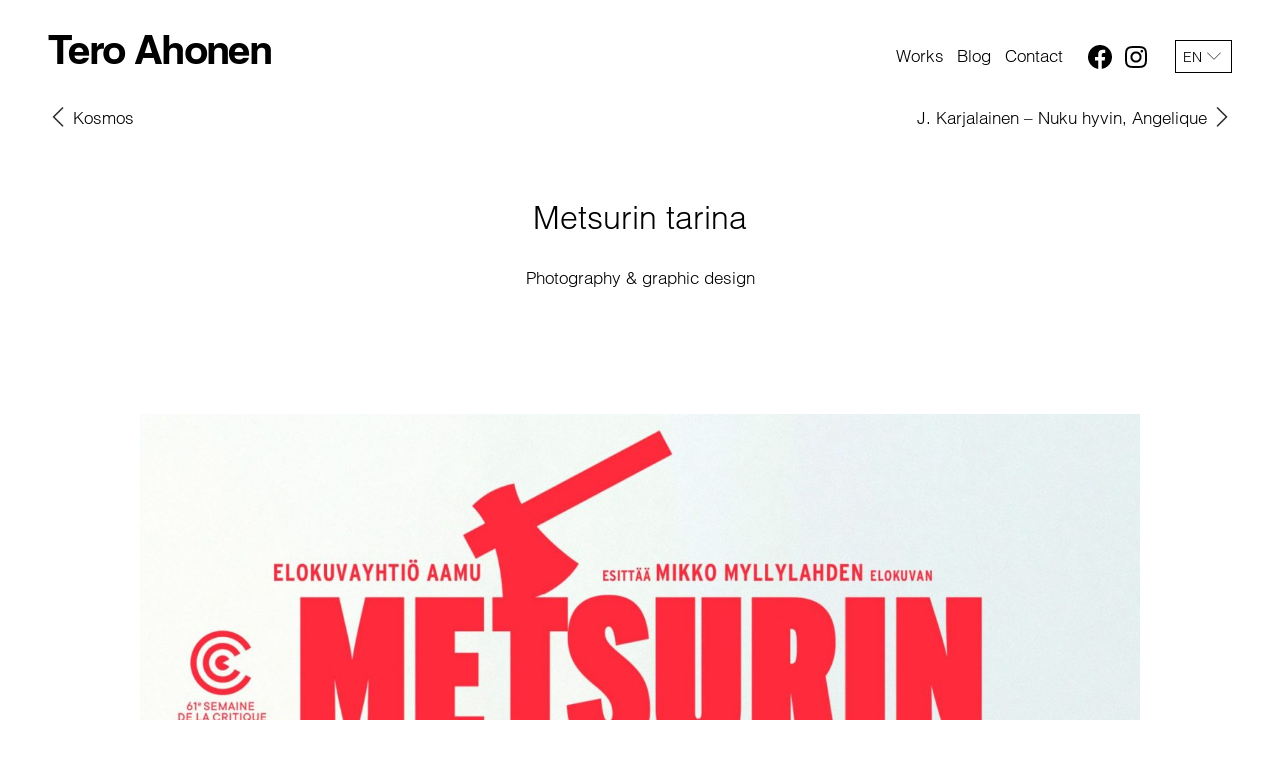

--- FILE ---
content_type: text/html; charset=UTF-8
request_url: https://www.teroahonen.com/works/the-woodcutter-story/
body_size: 10756
content:
<!DOCTYPE html>
<html lang="en-US" class="no-js">

<head>
    <meta charset="utf-8" />

    <!-- FAVICONS -->
    <link rel="apple-touch-icon" sizes="180x180" href="https://www.teroahonen.com/wp-content/themes/teroahonen2/favicons/apple-touch-icon.png">
    <link rel="icon" type="image/png" sizes="32x32" href="https://www.teroahonen.com/wp-content/themes/teroahonen2/favicons/favicon-32x32.png">
    <link rel="icon" type="image/png" sizes="16x16" href="https://www.teroahonen.com/wp-content/themes/teroahonen2/favicons/favicon-16x16.png">
    <link rel="manifest" href="https://www.teroahonen.com/wp-content/themes/teroahonen2/favicons/site.webmanifest">
    <!-- link rel="mask-icon" href="https://www.teroahonen.com/wp-content/themes/teroahonen2/favicons/safari-pinned-tab.svg" color="#000000" -->
    <link rel="shortcut icon" href="https://www.teroahonen.com/wp-content/themes/teroahonen2/favicons/favicon.ico">
    <meta name="theme-color" content="#ffffff">
    <!-- END OF FAVICONS -->

    <title>Metsurin tarina &#x2d; Photography &#038; graphic design &#x2d; Tero Ahonen</title>
    <meta name="viewport" content="initial-scale=1,width=device-width" />

    <script>
        (function(i, s, o, g, r, a, m) {
            i['GoogleAnalyticsObject'] = r;
            i[r] = i[r] || function() {
                (i[r].q = i[r].q || []).push(arguments)
            }, i[r].l = 1 * new Date();
            a = s.createElement(o),
                m = s.getElementsByTagName(o)[0];
            a.async = 1;
            a.src = g;
            m.parentNode.insertBefore(a, m)
        })(window, document, 'script', '//www.google-analytics.com/analytics.js', 'ga');

        ga('create', 'UA-25091377-1', 'auto');
        ga('send', 'pageview');
    </script>
    	<style>img:is([sizes="auto" i], [sizes^="auto," i]) { contain-intrinsic-size: 3000px 1500px }</style>
	<link rel="alternate" hreflang="en-us" href="https://www.teroahonen.com/works/the-woodcutter-story/" />
<link rel="alternate" hreflang="fi" href="https://www.teroahonen.com/fi/works/metsurin-tarina/" />
<link rel="alternate" hreflang="x-default" href="https://www.teroahonen.com/works/the-woodcutter-story/" />

<!-- The SEO Framework by Sybre Waaijer -->
<meta name="robots" content="max-snippet:-1,max-image-preview:large,max-video-preview:-1" />
<link rel="canonical" href="https://www.teroahonen.com/works/the-woodcutter-story/" />
<meta name="description" content="The Woodcutter Story &#x2d; poster design and photography: Tero Ahonen. Starring Jarkko Lahti, Hannu&#x2d;Pekka Björkman. Director Mikko Myllylahti." />
<meta property="og:type" content="article" />
<meta property="og:locale" content="en_US" />
<meta property="og:site_name" content="Tero Ahonen" />
<meta property="og:title" content="Metsurin tarina &#x2d; Photography &#038; graphic design" />
<meta property="og:description" content="The Woodcutter Story &#x2d; poster design and photography: Tero Ahonen. Starring Jarkko Lahti, Hannu&#x2d;Pekka Björkman. Director Mikko Myllylahti." />
<meta property="og:url" content="https://www.teroahonen.com/works/the-woodcutter-story/" />
<meta property="og:image" content="https://www.teroahonen.com/wp-content/uploads/2023/01/metsurin-tarina-poster-design-helsinki-tero-ahonen.jpg" />
<meta property="og:image:width" content="2500" />
<meta property="og:image:height" content="1667" />
<meta property="og:image:alt" content="Metsurin tarina / The Woodcutter Story photograph" />
<meta property="article:published_time" content="2022-07-14T10:51:45+00:00" />
<meta property="article:modified_time" content="2025-08-14T06:37:48+00:00" />
<meta name="twitter:card" content="summary_large_image" />
<meta name="twitter:title" content="Metsurin tarina &#x2d; Photography &#038; graphic design" />
<meta name="twitter:description" content="The Woodcutter Story &#x2d; poster design and photography: Tero Ahonen. Starring Jarkko Lahti, Hannu&#x2d;Pekka Björkman. Director Mikko Myllylahti." />
<meta name="twitter:image" content="https://www.teroahonen.com/wp-content/uploads/2023/01/metsurin-tarina-poster-design-helsinki-tero-ahonen.jpg" />
<meta name="twitter:image:alt" content="Metsurin tarina / The Woodcutter Story photograph" />
<script type="application/ld+json">{"@context":"https://schema.org","@graph":[{"@type":"WebSite","@id":"https://www.teroahonen.com/#/schema/WebSite","url":"https://www.teroahonen.com/","name":"Tero Ahonen","inLanguage":"en-US","potentialAction":{"@type":"SearchAction","target":{"@type":"EntryPoint","urlTemplate":"https://www.teroahonen.com/search/{search_term_string}/"},"query-input":"required name=search_term_string"},"publisher":{"@type":"Organization","@id":"https://www.teroahonen.com/#/schema/Organization","name":"Tero Ahonen","url":"https://www.teroahonen.com/","logo":{"@type":"ImageObject","url":"https://www.teroahonen.com/wp-content/uploads/2015/11/pyhimys-pettymys-tero-ahonen-01-3.jpg","contentUrl":"https://www.teroahonen.com/wp-content/uploads/2015/11/pyhimys-pettymys-tero-ahonen-01-3.jpg","width":1500,"height":1500}}},{"@type":"WebPage","@id":"https://www.teroahonen.com/works/the-woodcutter-story/","url":"https://www.teroahonen.com/works/the-woodcutter-story/","name":"Metsurin tarina &#x2d; Photography &#038; graphic design &#x2d; Tero Ahonen","description":"The Woodcutter Story &#x2d; poster design and photography: Tero Ahonen. Starring Jarkko Lahti, Hannu&#x2d;Pekka Björkman. Director Mikko Myllylahti.","inLanguage":"en-US","isPartOf":{"@id":"https://www.teroahonen.com/#/schema/WebSite"},"breadcrumb":{"@type":"BreadcrumbList","@id":"https://www.teroahonen.com/#/schema/BreadcrumbList","itemListElement":[{"@type":"ListItem","position":1,"item":"https://www.teroahonen.com/","name":"Tero Ahonen"},{"@type":"ListItem","position":2,"item":"https://www.teroahonen.com/collection/graphic-design/","name":"Collection: Graphic design &#x2d; Photography &#038; graphic design"},{"@type":"ListItem","position":3,"name":"Metsurin tarina &#x2d; Photography &#038; graphic design"}]},"potentialAction":{"@type":"ReadAction","target":"https://www.teroahonen.com/works/the-woodcutter-story/"},"datePublished":"2022-07-14T10:51:45+00:00","dateModified":"2025-08-14T06:37:48+00:00"}]}</script>
<!-- / The SEO Framework by Sybre Waaijer | 27.67ms meta | 10.97ms boot -->

<link rel="alternate" type="application/rss+xml" title="Tero Ahonen &raquo; Feed" href="https://www.teroahonen.com/feed/" />
<link rel="alternate" type="application/rss+xml" title="Tero Ahonen &raquo; Comments Feed" href="https://www.teroahonen.com/comments/feed/" />
<script type="text/javascript">
/* <![CDATA[ */
window._wpemojiSettings = {"baseUrl":"https:\/\/s.w.org\/images\/core\/emoji\/16.0.1\/72x72\/","ext":".png","svgUrl":"https:\/\/s.w.org\/images\/core\/emoji\/16.0.1\/svg\/","svgExt":".svg","source":{"concatemoji":"https:\/\/www.teroahonen.com\/wp-includes\/js\/wp-emoji-release.min.js?ver=6.8.3"}};
/*! This file is auto-generated */
!function(s,n){var o,i,e;function c(e){try{var t={supportTests:e,timestamp:(new Date).valueOf()};sessionStorage.setItem(o,JSON.stringify(t))}catch(e){}}function p(e,t,n){e.clearRect(0,0,e.canvas.width,e.canvas.height),e.fillText(t,0,0);var t=new Uint32Array(e.getImageData(0,0,e.canvas.width,e.canvas.height).data),a=(e.clearRect(0,0,e.canvas.width,e.canvas.height),e.fillText(n,0,0),new Uint32Array(e.getImageData(0,0,e.canvas.width,e.canvas.height).data));return t.every(function(e,t){return e===a[t]})}function u(e,t){e.clearRect(0,0,e.canvas.width,e.canvas.height),e.fillText(t,0,0);for(var n=e.getImageData(16,16,1,1),a=0;a<n.data.length;a++)if(0!==n.data[a])return!1;return!0}function f(e,t,n,a){switch(t){case"flag":return n(e,"\ud83c\udff3\ufe0f\u200d\u26a7\ufe0f","\ud83c\udff3\ufe0f\u200b\u26a7\ufe0f")?!1:!n(e,"\ud83c\udde8\ud83c\uddf6","\ud83c\udde8\u200b\ud83c\uddf6")&&!n(e,"\ud83c\udff4\udb40\udc67\udb40\udc62\udb40\udc65\udb40\udc6e\udb40\udc67\udb40\udc7f","\ud83c\udff4\u200b\udb40\udc67\u200b\udb40\udc62\u200b\udb40\udc65\u200b\udb40\udc6e\u200b\udb40\udc67\u200b\udb40\udc7f");case"emoji":return!a(e,"\ud83e\udedf")}return!1}function g(e,t,n,a){var r="undefined"!=typeof WorkerGlobalScope&&self instanceof WorkerGlobalScope?new OffscreenCanvas(300,150):s.createElement("canvas"),o=r.getContext("2d",{willReadFrequently:!0}),i=(o.textBaseline="top",o.font="600 32px Arial",{});return e.forEach(function(e){i[e]=t(o,e,n,a)}),i}function t(e){var t=s.createElement("script");t.src=e,t.defer=!0,s.head.appendChild(t)}"undefined"!=typeof Promise&&(o="wpEmojiSettingsSupports",i=["flag","emoji"],n.supports={everything:!0,everythingExceptFlag:!0},e=new Promise(function(e){s.addEventListener("DOMContentLoaded",e,{once:!0})}),new Promise(function(t){var n=function(){try{var e=JSON.parse(sessionStorage.getItem(o));if("object"==typeof e&&"number"==typeof e.timestamp&&(new Date).valueOf()<e.timestamp+604800&&"object"==typeof e.supportTests)return e.supportTests}catch(e){}return null}();if(!n){if("undefined"!=typeof Worker&&"undefined"!=typeof OffscreenCanvas&&"undefined"!=typeof URL&&URL.createObjectURL&&"undefined"!=typeof Blob)try{var e="postMessage("+g.toString()+"("+[JSON.stringify(i),f.toString(),p.toString(),u.toString()].join(",")+"));",a=new Blob([e],{type:"text/javascript"}),r=new Worker(URL.createObjectURL(a),{name:"wpTestEmojiSupports"});return void(r.onmessage=function(e){c(n=e.data),r.terminate(),t(n)})}catch(e){}c(n=g(i,f,p,u))}t(n)}).then(function(e){for(var t in e)n.supports[t]=e[t],n.supports.everything=n.supports.everything&&n.supports[t],"flag"!==t&&(n.supports.everythingExceptFlag=n.supports.everythingExceptFlag&&n.supports[t]);n.supports.everythingExceptFlag=n.supports.everythingExceptFlag&&!n.supports.flag,n.DOMReady=!1,n.readyCallback=function(){n.DOMReady=!0}}).then(function(){return e}).then(function(){var e;n.supports.everything||(n.readyCallback(),(e=n.source||{}).concatemoji?t(e.concatemoji):e.wpemoji&&e.twemoji&&(t(e.twemoji),t(e.wpemoji)))}))}((window,document),window._wpemojiSettings);
/* ]]> */
</script>
<style id='wp-emoji-styles-inline-css' type='text/css'>

	img.wp-smiley, img.emoji {
		display: inline !important;
		border: none !important;
		box-shadow: none !important;
		height: 1em !important;
		width: 1em !important;
		margin: 0 0.07em !important;
		vertical-align: -0.1em !important;
		background: none !important;
		padding: 0 !important;
	}
</style>
<link rel='stylesheet' id='wp-block-library-css' href='https://www.teroahonen.com/wp-includes/css/dist/block-library/style.min.css?ver=6.8.3' type='text/css' media='all' />
<style id='classic-theme-styles-inline-css' type='text/css'>
/*! This file is auto-generated */
.wp-block-button__link{color:#fff;background-color:#32373c;border-radius:9999px;box-shadow:none;text-decoration:none;padding:calc(.667em + 2px) calc(1.333em + 2px);font-size:1.125em}.wp-block-file__button{background:#32373c;color:#fff;text-decoration:none}
</style>
<style id='global-styles-inline-css' type='text/css'>
:root{--wp--preset--aspect-ratio--square: 1;--wp--preset--aspect-ratio--4-3: 4/3;--wp--preset--aspect-ratio--3-4: 3/4;--wp--preset--aspect-ratio--3-2: 3/2;--wp--preset--aspect-ratio--2-3: 2/3;--wp--preset--aspect-ratio--16-9: 16/9;--wp--preset--aspect-ratio--9-16: 9/16;--wp--preset--color--black: #000000;--wp--preset--color--cyan-bluish-gray: #abb8c3;--wp--preset--color--white: #ffffff;--wp--preset--color--pale-pink: #f78da7;--wp--preset--color--vivid-red: #cf2e2e;--wp--preset--color--luminous-vivid-orange: #ff6900;--wp--preset--color--luminous-vivid-amber: #fcb900;--wp--preset--color--light-green-cyan: #7bdcb5;--wp--preset--color--vivid-green-cyan: #00d084;--wp--preset--color--pale-cyan-blue: #8ed1fc;--wp--preset--color--vivid-cyan-blue: #0693e3;--wp--preset--color--vivid-purple: #9b51e0;--wp--preset--gradient--vivid-cyan-blue-to-vivid-purple: linear-gradient(135deg,rgba(6,147,227,1) 0%,rgb(155,81,224) 100%);--wp--preset--gradient--light-green-cyan-to-vivid-green-cyan: linear-gradient(135deg,rgb(122,220,180) 0%,rgb(0,208,130) 100%);--wp--preset--gradient--luminous-vivid-amber-to-luminous-vivid-orange: linear-gradient(135deg,rgba(252,185,0,1) 0%,rgba(255,105,0,1) 100%);--wp--preset--gradient--luminous-vivid-orange-to-vivid-red: linear-gradient(135deg,rgba(255,105,0,1) 0%,rgb(207,46,46) 100%);--wp--preset--gradient--very-light-gray-to-cyan-bluish-gray: linear-gradient(135deg,rgb(238,238,238) 0%,rgb(169,184,195) 100%);--wp--preset--gradient--cool-to-warm-spectrum: linear-gradient(135deg,rgb(74,234,220) 0%,rgb(151,120,209) 20%,rgb(207,42,186) 40%,rgb(238,44,130) 60%,rgb(251,105,98) 80%,rgb(254,248,76) 100%);--wp--preset--gradient--blush-light-purple: linear-gradient(135deg,rgb(255,206,236) 0%,rgb(152,150,240) 100%);--wp--preset--gradient--blush-bordeaux: linear-gradient(135deg,rgb(254,205,165) 0%,rgb(254,45,45) 50%,rgb(107,0,62) 100%);--wp--preset--gradient--luminous-dusk: linear-gradient(135deg,rgb(255,203,112) 0%,rgb(199,81,192) 50%,rgb(65,88,208) 100%);--wp--preset--gradient--pale-ocean: linear-gradient(135deg,rgb(255,245,203) 0%,rgb(182,227,212) 50%,rgb(51,167,181) 100%);--wp--preset--gradient--electric-grass: linear-gradient(135deg,rgb(202,248,128) 0%,rgb(113,206,126) 100%);--wp--preset--gradient--midnight: linear-gradient(135deg,rgb(2,3,129) 0%,rgb(40,116,252) 100%);--wp--preset--font-size--small: 13px;--wp--preset--font-size--medium: 20px;--wp--preset--font-size--large: 36px;--wp--preset--font-size--x-large: 42px;--wp--preset--spacing--20: 0.44rem;--wp--preset--spacing--30: 0.67rem;--wp--preset--spacing--40: 1rem;--wp--preset--spacing--50: 1.5rem;--wp--preset--spacing--60: 2.25rem;--wp--preset--spacing--70: 3.38rem;--wp--preset--spacing--80: 5.06rem;--wp--preset--shadow--natural: 6px 6px 9px rgba(0, 0, 0, 0.2);--wp--preset--shadow--deep: 12px 12px 50px rgba(0, 0, 0, 0.4);--wp--preset--shadow--sharp: 6px 6px 0px rgba(0, 0, 0, 0.2);--wp--preset--shadow--outlined: 6px 6px 0px -3px rgba(255, 255, 255, 1), 6px 6px rgba(0, 0, 0, 1);--wp--preset--shadow--crisp: 6px 6px 0px rgba(0, 0, 0, 1);}:where(.is-layout-flex){gap: 0.5em;}:where(.is-layout-grid){gap: 0.5em;}body .is-layout-flex{display: flex;}.is-layout-flex{flex-wrap: wrap;align-items: center;}.is-layout-flex > :is(*, div){margin: 0;}body .is-layout-grid{display: grid;}.is-layout-grid > :is(*, div){margin: 0;}:where(.wp-block-columns.is-layout-flex){gap: 2em;}:where(.wp-block-columns.is-layout-grid){gap: 2em;}:where(.wp-block-post-template.is-layout-flex){gap: 1.25em;}:where(.wp-block-post-template.is-layout-grid){gap: 1.25em;}.has-black-color{color: var(--wp--preset--color--black) !important;}.has-cyan-bluish-gray-color{color: var(--wp--preset--color--cyan-bluish-gray) !important;}.has-white-color{color: var(--wp--preset--color--white) !important;}.has-pale-pink-color{color: var(--wp--preset--color--pale-pink) !important;}.has-vivid-red-color{color: var(--wp--preset--color--vivid-red) !important;}.has-luminous-vivid-orange-color{color: var(--wp--preset--color--luminous-vivid-orange) !important;}.has-luminous-vivid-amber-color{color: var(--wp--preset--color--luminous-vivid-amber) !important;}.has-light-green-cyan-color{color: var(--wp--preset--color--light-green-cyan) !important;}.has-vivid-green-cyan-color{color: var(--wp--preset--color--vivid-green-cyan) !important;}.has-pale-cyan-blue-color{color: var(--wp--preset--color--pale-cyan-blue) !important;}.has-vivid-cyan-blue-color{color: var(--wp--preset--color--vivid-cyan-blue) !important;}.has-vivid-purple-color{color: var(--wp--preset--color--vivid-purple) !important;}.has-black-background-color{background-color: var(--wp--preset--color--black) !important;}.has-cyan-bluish-gray-background-color{background-color: var(--wp--preset--color--cyan-bluish-gray) !important;}.has-white-background-color{background-color: var(--wp--preset--color--white) !important;}.has-pale-pink-background-color{background-color: var(--wp--preset--color--pale-pink) !important;}.has-vivid-red-background-color{background-color: var(--wp--preset--color--vivid-red) !important;}.has-luminous-vivid-orange-background-color{background-color: var(--wp--preset--color--luminous-vivid-orange) !important;}.has-luminous-vivid-amber-background-color{background-color: var(--wp--preset--color--luminous-vivid-amber) !important;}.has-light-green-cyan-background-color{background-color: var(--wp--preset--color--light-green-cyan) !important;}.has-vivid-green-cyan-background-color{background-color: var(--wp--preset--color--vivid-green-cyan) !important;}.has-pale-cyan-blue-background-color{background-color: var(--wp--preset--color--pale-cyan-blue) !important;}.has-vivid-cyan-blue-background-color{background-color: var(--wp--preset--color--vivid-cyan-blue) !important;}.has-vivid-purple-background-color{background-color: var(--wp--preset--color--vivid-purple) !important;}.has-black-border-color{border-color: var(--wp--preset--color--black) !important;}.has-cyan-bluish-gray-border-color{border-color: var(--wp--preset--color--cyan-bluish-gray) !important;}.has-white-border-color{border-color: var(--wp--preset--color--white) !important;}.has-pale-pink-border-color{border-color: var(--wp--preset--color--pale-pink) !important;}.has-vivid-red-border-color{border-color: var(--wp--preset--color--vivid-red) !important;}.has-luminous-vivid-orange-border-color{border-color: var(--wp--preset--color--luminous-vivid-orange) !important;}.has-luminous-vivid-amber-border-color{border-color: var(--wp--preset--color--luminous-vivid-amber) !important;}.has-light-green-cyan-border-color{border-color: var(--wp--preset--color--light-green-cyan) !important;}.has-vivid-green-cyan-border-color{border-color: var(--wp--preset--color--vivid-green-cyan) !important;}.has-pale-cyan-blue-border-color{border-color: var(--wp--preset--color--pale-cyan-blue) !important;}.has-vivid-cyan-blue-border-color{border-color: var(--wp--preset--color--vivid-cyan-blue) !important;}.has-vivid-purple-border-color{border-color: var(--wp--preset--color--vivid-purple) !important;}.has-vivid-cyan-blue-to-vivid-purple-gradient-background{background: var(--wp--preset--gradient--vivid-cyan-blue-to-vivid-purple) !important;}.has-light-green-cyan-to-vivid-green-cyan-gradient-background{background: var(--wp--preset--gradient--light-green-cyan-to-vivid-green-cyan) !important;}.has-luminous-vivid-amber-to-luminous-vivid-orange-gradient-background{background: var(--wp--preset--gradient--luminous-vivid-amber-to-luminous-vivid-orange) !important;}.has-luminous-vivid-orange-to-vivid-red-gradient-background{background: var(--wp--preset--gradient--luminous-vivid-orange-to-vivid-red) !important;}.has-very-light-gray-to-cyan-bluish-gray-gradient-background{background: var(--wp--preset--gradient--very-light-gray-to-cyan-bluish-gray) !important;}.has-cool-to-warm-spectrum-gradient-background{background: var(--wp--preset--gradient--cool-to-warm-spectrum) !important;}.has-blush-light-purple-gradient-background{background: var(--wp--preset--gradient--blush-light-purple) !important;}.has-blush-bordeaux-gradient-background{background: var(--wp--preset--gradient--blush-bordeaux) !important;}.has-luminous-dusk-gradient-background{background: var(--wp--preset--gradient--luminous-dusk) !important;}.has-pale-ocean-gradient-background{background: var(--wp--preset--gradient--pale-ocean) !important;}.has-electric-grass-gradient-background{background: var(--wp--preset--gradient--electric-grass) !important;}.has-midnight-gradient-background{background: var(--wp--preset--gradient--midnight) !important;}.has-small-font-size{font-size: var(--wp--preset--font-size--small) !important;}.has-medium-font-size{font-size: var(--wp--preset--font-size--medium) !important;}.has-large-font-size{font-size: var(--wp--preset--font-size--large) !important;}.has-x-large-font-size{font-size: var(--wp--preset--font-size--x-large) !important;}
:where(.wp-block-post-template.is-layout-flex){gap: 1.25em;}:where(.wp-block-post-template.is-layout-grid){gap: 1.25em;}
:where(.wp-block-columns.is-layout-flex){gap: 2em;}:where(.wp-block-columns.is-layout-grid){gap: 2em;}
:root :where(.wp-block-pullquote){font-size: 1.5em;line-height: 1.6;}
</style>
<link rel='stylesheet' id='wpml-legacy-dropdown-0-css' href='https://www.teroahonen.com/wp-content/plugins/sitepress-multilingual-cms/templates/language-switchers/legacy-dropdown/style.min.css?ver=1' type='text/css' media='all' />
<style id='wpml-legacy-dropdown-0-inline-css' type='text/css'>
.wpml-ls-statics-shortcode_actions{background-color:#ffffff;}.wpml-ls-statics-shortcode_actions, .wpml-ls-statics-shortcode_actions .wpml-ls-sub-menu, .wpml-ls-statics-shortcode_actions a {border-color:#cdcdcd;}.wpml-ls-statics-shortcode_actions a, .wpml-ls-statics-shortcode_actions .wpml-ls-sub-menu a, .wpml-ls-statics-shortcode_actions .wpml-ls-sub-menu a:link, .wpml-ls-statics-shortcode_actions li:not(.wpml-ls-current-language) .wpml-ls-link, .wpml-ls-statics-shortcode_actions li:not(.wpml-ls-current-language) .wpml-ls-link:link {color:#444444;background-color:#ffffff;}.wpml-ls-statics-shortcode_actions .wpml-ls-sub-menu a:hover,.wpml-ls-statics-shortcode_actions .wpml-ls-sub-menu a:focus, .wpml-ls-statics-shortcode_actions .wpml-ls-sub-menu a:link:hover, .wpml-ls-statics-shortcode_actions .wpml-ls-sub-menu a:link:focus {color:#000000;background-color:#eeeeee;}.wpml-ls-statics-shortcode_actions .wpml-ls-current-language > a {color:#444444;background-color:#ffffff;}.wpml-ls-statics-shortcode_actions .wpml-ls-current-language:hover>a, .wpml-ls-statics-shortcode_actions .wpml-ls-current-language>a:focus {color:#000000;background-color:#eeeeee;}
</style>
<link rel='stylesheet' id='style-css' href='https://www.teroahonen.com/wp-content/themes/teroahonen2/style.css?ver=1676558160' type='text/css' media='all' />
<link rel='stylesheet' id='print-css' href='https://www.teroahonen.com/wp-content/themes/teroahonen2/css/print.css?ver=0.2.2' type='text/css' media='print' />
<script type="text/javascript" src="https://www.teroahonen.com/wp-content/plugins/sitepress-multilingual-cms/templates/language-switchers/legacy-dropdown/script.min.js?ver=1" id="wpml-legacy-dropdown-0-js"></script>
<script type="text/javascript" src="https://www.teroahonen.com/wp-includes/js/jquery/jquery.min.js?ver=3.7.1" id="jquery-core-js"></script>
<script type="text/javascript" src="https://www.teroahonen.com/wp-includes/js/jquery/jquery-migrate.min.js?ver=3.4.1" id="jquery-migrate-js"></script>
<link rel="https://api.w.org/" href="https://www.teroahonen.com/wp-json/" /><link rel="EditURI" type="application/rsd+xml" title="RSD" href="https://www.teroahonen.com/xmlrpc.php?rsd" />
<link rel="alternate" title="oEmbed (JSON)" type="application/json+oembed" href="https://www.teroahonen.com/wp-json/oembed/1.0/embed?url=https%3A%2F%2Fwww.teroahonen.com%2Fworks%2Fthe-woodcutter-story%2F" />
<link rel="alternate" title="oEmbed (XML)" type="text/xml+oembed" href="https://www.teroahonen.com/wp-json/oembed/1.0/embed?url=https%3A%2F%2Fwww.teroahonen.com%2Fworks%2Fthe-woodcutter-story%2F&#038;format=xml" />
<meta name="generator" content="WPML ver:4.7.6 stt:1,18;" />
<style type="text/css">.recentcomments a{display:inline !important;padding:0 !important;margin:0 !important;}</style></head>

<body class="wp-singular work-template-default single single-work postid-3717 wp-theme-teroahonen2 not-front-page lang-en">

    <div id="page">
        <header id="header">
            <h1 id="header-title">
                <a href="https://www.teroahonen.com/">
                    <span class="assistive-text">Tero Ahonen</span>
                </a>
            </h1>
        </header>

        <div id="main">
    <div id="padder-mobile"></div>

    <div id="header-mobile">
        <div class="header-title">
            <a href="https://www.teroahonen.com/">
                                <span>Tero Ahonen</span>
            </a>
        </div>
        

        <a href="#" id="btn-mobile">
            <div class="wrapper">
                <span class="assistive-text">Show menu</span>
                <i class="a"></i>
                                <i class="c"></i>
            </div>
        </a>

    </div>


    <div id="menu-mobile">
        <div class="padder"></div>

        <ul class="menu menu-0">
            <li id="menu-item-3925" class="menu-item menu-item-type-post_type menu-item-object-page menu-item-home menu-item-3925"><a href="https://www.teroahonen.com/">Works</a></li>
<li id="menu-item-4141" class="menu-item menu-item-type-post_type menu-item-object-page current_page_parent menu-item-4141"><a href="https://www.teroahonen.com/blog/">Blog</a></li>
<li id="menu-item-3934" class="menu-item menu-item-type-post_type menu-item-object-page menu-item-3934"><a href="https://www.teroahonen.com/contact/">Contact</a></li>
                                        
                                    <li>
                        <a href="https://www.teroahonen.com/fi/works/metsurin-tarina/" class="fi ">
                            Suomeksi                        </a>
                    </li>
                

            
                            <li>
                    <a class="facebook" href="https://www.facebook.com/teroahonen.fi/" target="_blank">
                        Facebook                    </a>
                </li>
                            <li>
                    <a class="instagram" href="https://www.instagram.com/teroahonen" target="_blank">
                        Instagram                    </a>
                </li>
                            <li>
                    <a class="linkedin" href="https://www.linkedin.com/company/74844387" target="_blank">
                        LinkedIn                    </a>
                </li>
                    </ul>
    </div>

    <script type="text/javascript">
        // @ts-check
        document.querySelector("#btn-mobile").addEventListener("click", function(e) {
            document.body.classList.toggle("show-menu-mobile");
            if (document.body.classList.contains("show-menu-mobile")) {
                setTimeout(function() {
                    document.body.classList.add("show-menu-mobile-anim1");
                }, 10);
            } else {
                document.body.classList.remove("show-menu-mobile-anim1");
            }
            e.preventDefault();
        });

        document.querySelector("#menu-mobile").addEventListener("click", function(e) {
            document.body.classList.remove("show-menu-mobile", "show-menu-mobile-anim1");
        });
    </script>

    <div id="padder-ham"></div>

    <div id="header-ham">
        <div class="header-wrapper">
            <div class="rel">
                <div class="header-title">
                    <a href="https://www.teroahonen.com/">
                                                <span>Tero Ahonen</span>
                    </a>
                </div>
                <div class="side">

                    <div class="menu-side">


                        <ul class="menu menu-0">
                            <li class="menu-item menu-item-type-post_type menu-item-object-page menu-item-home menu-item-3925"><a href="https://www.teroahonen.com/"><span>Works</span></a></li>
<li class="menu-item menu-item-type-post_type menu-item-object-page current_page_parent menu-item-4141"><a href="https://www.teroahonen.com/blog/"><span>Blog</span></a></li>
<li class="menu-item menu-item-type-post_type menu-item-object-page menu-item-3934"><a href="https://www.teroahonen.com/contact/"><span>Contact</span></a></li>
                        </ul>
                    </div>

                    <div class="boxes">
                                <ul class="socmed-follow">
                            <li>
                    <a class="facebook" href="https://www.facebook.com/teroahonen.fi/" target="_blank">
                        <span class="img">
                                                            <svg version="1.1" xmlns="http://www.w3.org/2000/svg" viewBox="0 0 34.1 34.1">
                                    <path d="M34.1,17.1C34.1,7.6,26.5,0,17.1,0S0,7.6,0,17.1c0,8.5,6.2,15.6,14.4,16.9V22h-4.3v-4.9h4.3v-3.8c0-4.3,2.5-6.6,6.4-6.6 c1.9,0,3.8,0.3,3.8,0.3v4.2h-2.2c-2.1,0-2.8,1.3-2.8,2.7v3.2h4.7L23.7,22h-4v11.9C27.9,32.6,34.1,25.6,34.1,17.1z" />
                                </svg>
                                                    </span>
                        <span class="txt">facebook</span>
                    </a>
                </li>
                            <li>
                    <a class="instagram" href="https://www.instagram.com/teroahonen" target="_blank">
                        <span class="img">
                                                            <svg xmlns="http://www.w3.org/2000/svg" version="1.1" viewBox="-4 -4 88 88">
                                    <path d="m 40,4.693824e-8 c -10.9,0 -12.2,-7.8119999824e-4 -16.5,0.19921900306176 -4.3,0.2 -7.199219,0.90038995 -9.699219,1.90038995 -2.6,1 -4.901562,2.39961 -7.101562,4.59961 -2.2,2.2 -3.59961,4.501562 -4.59961,7.101562 -1,2.5 -1.70038995,5.499219 -1.90038995,9.699219 C -7.8125304e-4,27.8 4.6956126e-8,29.1 4.6956126e-8,40 c 0,10.9 -7.81199996126e-4,12.2 0.199219003043874,16.5 0.2,4.3 0.90038995,7.199219 1.90038995,9.699219 1,2.6 2.39961,4.901562 4.59961,7.101562 2.2,2.2 4.501562,3.59961 7.101562,4.59961 2.5,1 5.499219,1.70039 9.699219,1.90039 C 27.8,80.000781 29.1,80 40,80 c 10.9,0 12.2,7.81e-4 16.5,-0.199219 4.3,-0.2 7.199219,-0.90039 9.699219,-1.90039 2.6,-1 4.901562,-2.39961 7.101562,-4.59961 2.2,-2.2 3.59961,-4.501562 4.59961,-7.101562 1,-2.5 1.70039,-5.499219 1.90039,-9.699219 C 80.000781,52.2 80,50.9 80,40 c 0,-10.9 7.81e-4,-12.2 -0.199219,-16.5 -0.2,-4.3 -0.90039,-7.199219 -1.90039,-9.699219 -1,-2.6 -2.39961,-4.901562 -4.59961,-7.101562 -2.2,-2.2 -4.501562,-3.59961 -7.101562,-4.59961 C 63.699219,1.099609 60.7,0.39921905 56.5,0.19921905 52.2,-7.8115306e-4 50.9,4.693824e-8 40,4.693824e-8 Z M 40,7.199219 c 10.7,0 11.899219,0.0012 16.199219,0.201172 3.9,0.2 6.00039,0.80039 7.40039,1.40039 1.9,0.7 3.19961,1.6 4.59961,3 1.4,1.4 2.3,2.69961 3,4.59961 0.5,1.4 1.20039,3.50039 1.40039,7.40039 0.2,4.2 0.201172,5.499219 0.201172,16.199219 0,10.7 -0.0012,11.899219 -0.201172,16.199219 -0.2,3.9 -0.80039,6.00039 -1.40039,7.40039 -0.7,1.9 -1.6,3.19961 -3,4.59961 -1.4,1.4 -2.69961,2.3 -4.59961,3 -1.4,0.5 -3.50039,1.20039 -7.40039,1.40039 -4.2,0.2 -5.499219,0.201172 -16.199219,0.201172 -10.7,0 -11.899219,-0.0012 -16.199219,-0.201172 -3.9,-0.2 -6.00039,-0.80039 -7.40039,-1.40039 -1.9,-0.7 -3.19961,-1.6 -4.59961,-3 -1.4,-1.4 -2.3,-2.69961 -3,-4.59961 -0.5,-1.4 -1.20039,-3.50039 -1.40039,-7.40039 C 7.200391,51.999219 7.199219,50.7 7.199219,40 c 0,-10.7 0.0012,-11.899219 0.201172,-16.199219 0.2,-3.9 0.80039,-6.00039 1.40039,-7.40039 0.7,-1.9 1.6,-3.19961 3,-4.59961 1.4,-1.4 2.69961,-2.3 4.59961,-3 1.4,-0.5 3.50039,-1.20039 7.40039,-1.40039 C 28.100781,7.200391 29.3,7.199219 40,7.199219 Z m 21.400391,6.601562 a 4.8000002,4.8000002 0 0 0 -4.800782,4.798828 4.8000002,4.8000002 0 0 0 4.800782,4.800782 4.8000002,4.8000002 0 0 0 4.798828,-4.800782 4.8000002,4.8000002 0 0 0 -4.798828,-4.798828 z M 40,19.5 C 28.7,19.5 19.5,28.7 19.5,40 19.5,51.3 28.7,60.5 40,60.5 51.3,60.5 60.5,51.3 60.5,40 60.5,28.7 51.3,19.5 40,19.5 Z m 0,7.199219 C 47.4,26.699219 53.300781,32.7 53.300781,40 53.300781,47.4 47.4,53.300781 40,53.300781 32.6,53.300781 26.699219,47.3 26.699219,40 26.699219,32.6 32.7,26.699219 40,26.699219 Z" />
                                </svg>
                                                    </span>
                        <span class="txt">instagram</span>
                    </a>
                </li>
                    </ul>
                                
                                                                                                        <div class="dropdown language-dropdown">
                                <a href="#" class="selected" aria-controls="langdesk" role="button" title="Avaa kielivalinta">
                                    <span class="text">en</span>
                                    <svg xmlns="http://www.w3.org/2000/svg" viewBox="0 0 28.79 15.1">
                                        <path style="fill:none;stroke:#000;stroke-miterlimit:10; stroke-width: 1.5;" d="M28.43.35 14.39 14.39.35.35" />
                                    </svg>
                                </a>
                                <ul class="items" id="langdesk">
                                                                            <li>
                                            <a href="https://www.teroahonen.com/fi/works/metsurin-tarina/" class="fi ">
                                                FI                                            </a>
                                        </li>
                                                                    </ul>
                            </div>
                        
                                            </div>
                </div>


                            </div>
        </div>
    </div>



    <div id="menu-ham">
        <div class="padder"></div>
        <ul class="menu menu-0">
                    </ul>
                <ul class="socmed-follow">
                            <li>
                    <a class="facebook" href="https://www.facebook.com/teroahonen.fi/" target="_blank">
                        <span class="img">
                                                            <svg version="1.1" xmlns="http://www.w3.org/2000/svg" viewBox="0 0 34.1 34.1">
                                    <path d="M34.1,17.1C34.1,7.6,26.5,0,17.1,0S0,7.6,0,17.1c0,8.5,6.2,15.6,14.4,16.9V22h-4.3v-4.9h4.3v-3.8c0-4.3,2.5-6.6,6.4-6.6 c1.9,0,3.8,0.3,3.8,0.3v4.2h-2.2c-2.1,0-2.8,1.3-2.8,2.7v3.2h4.7L23.7,22h-4v11.9C27.9,32.6,34.1,25.6,34.1,17.1z" />
                                </svg>
                                                    </span>
                        <span class="txt">facebook</span>
                    </a>
                </li>
                            <li>
                    <a class="instagram" href="https://www.instagram.com/teroahonen" target="_blank">
                        <span class="img">
                                                            <svg xmlns="http://www.w3.org/2000/svg" version="1.1" viewBox="-4 -4 88 88">
                                    <path d="m 40,4.693824e-8 c -10.9,0 -12.2,-7.8119999824e-4 -16.5,0.19921900306176 -4.3,0.2 -7.199219,0.90038995 -9.699219,1.90038995 -2.6,1 -4.901562,2.39961 -7.101562,4.59961 -2.2,2.2 -3.59961,4.501562 -4.59961,7.101562 -1,2.5 -1.70038995,5.499219 -1.90038995,9.699219 C -7.8125304e-4,27.8 4.6956126e-8,29.1 4.6956126e-8,40 c 0,10.9 -7.81199996126e-4,12.2 0.199219003043874,16.5 0.2,4.3 0.90038995,7.199219 1.90038995,9.699219 1,2.6 2.39961,4.901562 4.59961,7.101562 2.2,2.2 4.501562,3.59961 7.101562,4.59961 2.5,1 5.499219,1.70039 9.699219,1.90039 C 27.8,80.000781 29.1,80 40,80 c 10.9,0 12.2,7.81e-4 16.5,-0.199219 4.3,-0.2 7.199219,-0.90039 9.699219,-1.90039 2.6,-1 4.901562,-2.39961 7.101562,-4.59961 2.2,-2.2 3.59961,-4.501562 4.59961,-7.101562 1,-2.5 1.70039,-5.499219 1.90039,-9.699219 C 80.000781,52.2 80,50.9 80,40 c 0,-10.9 7.81e-4,-12.2 -0.199219,-16.5 -0.2,-4.3 -0.90039,-7.199219 -1.90039,-9.699219 -1,-2.6 -2.39961,-4.901562 -4.59961,-7.101562 -2.2,-2.2 -4.501562,-3.59961 -7.101562,-4.59961 C 63.699219,1.099609 60.7,0.39921905 56.5,0.19921905 52.2,-7.8115306e-4 50.9,4.693824e-8 40,4.693824e-8 Z M 40,7.199219 c 10.7,0 11.899219,0.0012 16.199219,0.201172 3.9,0.2 6.00039,0.80039 7.40039,1.40039 1.9,0.7 3.19961,1.6 4.59961,3 1.4,1.4 2.3,2.69961 3,4.59961 0.5,1.4 1.20039,3.50039 1.40039,7.40039 0.2,4.2 0.201172,5.499219 0.201172,16.199219 0,10.7 -0.0012,11.899219 -0.201172,16.199219 -0.2,3.9 -0.80039,6.00039 -1.40039,7.40039 -0.7,1.9 -1.6,3.19961 -3,4.59961 -1.4,1.4 -2.69961,2.3 -4.59961,3 -1.4,0.5 -3.50039,1.20039 -7.40039,1.40039 -4.2,0.2 -5.499219,0.201172 -16.199219,0.201172 -10.7,0 -11.899219,-0.0012 -16.199219,-0.201172 -3.9,-0.2 -6.00039,-0.80039 -7.40039,-1.40039 -1.9,-0.7 -3.19961,-1.6 -4.59961,-3 -1.4,-1.4 -2.3,-2.69961 -3,-4.59961 -0.5,-1.4 -1.20039,-3.50039 -1.40039,-7.40039 C 7.200391,51.999219 7.199219,50.7 7.199219,40 c 0,-10.7 0.0012,-11.899219 0.201172,-16.199219 0.2,-3.9 0.80039,-6.00039 1.40039,-7.40039 0.7,-1.9 1.6,-3.19961 3,-4.59961 1.4,-1.4 2.69961,-2.3 4.59961,-3 1.4,-0.5 3.50039,-1.20039 7.40039,-1.40039 C 28.100781,7.200391 29.3,7.199219 40,7.199219 Z m 21.400391,6.601562 a 4.8000002,4.8000002 0 0 0 -4.800782,4.798828 4.8000002,4.8000002 0 0 0 4.800782,4.800782 4.8000002,4.8000002 0 0 0 4.798828,-4.800782 4.8000002,4.8000002 0 0 0 -4.798828,-4.798828 z M 40,19.5 C 28.7,19.5 19.5,28.7 19.5,40 19.5,51.3 28.7,60.5 40,60.5 51.3,60.5 60.5,51.3 60.5,40 60.5,28.7 51.3,19.5 40,19.5 Z m 0,7.199219 C 47.4,26.699219 53.300781,32.7 53.300781,40 53.300781,47.4 47.4,53.300781 40,53.300781 32.6,53.300781 26.699219,47.3 26.699219,40 26.699219,32.6 32.7,26.699219 40,26.699219 Z" />
                                </svg>
                                                    </span>
                        <span class="txt">instagram</span>
                    </a>
                </li>
                    </ul>
            </div>

			<div id="work">
			<div class="wide-wrapper">
				<div id="fix-buttons">
										        <nav class="next-prev-nav" id="next-prev-nav-works">
            <h2 class="assistive-text">Navigate works</h2>
            <a href="https://www.teroahonen.com/works/j-karjalainen-nuku-hyvin-angelique/" rel="next"><span class="assistive-text">Seuraava:</span> <span class="title">J. Karjalainen &#8211; Nuku hyvin, Angelique</span></a>            <a href="https://www.teroahonen.com/works/kosmos/" rel="prev"><span class="assistive-text">Edellinen:</span> <span class="title">Kosmos</span></a>            <div class="clear"></div>
        </nav>
    				</div>

				<article class="content" role="main">
					<div class="work-side-content">
						<h1 class="work-title">
							<div class="title-part">Metsurin tarina</div>
							<span class="assistive-text">-</span>
							<div class="work-ingress">Photography & graphic design</div>
						</h1>

						<div class="work-description"></div>
						        <ul class="socmed-follow">
                    </ul>
        					</div>

						<div  class="block block-images">
		<div class="txt page-wrapper">

			
							<img width="1792" height="2560" src="https://www.teroahonen.com/wp-content/uploads/2023/01/metsurin-tarina-poster-design-tero-ahonen-helsinki.jpg" class="attachment-full size-full" alt="Metsurin tarina / The Woodcutter Story - Poster" decoding="async" fetchpriority="high" srcset="https://www.teroahonen.com/wp-content/uploads/2023/01/metsurin-tarina-poster-design-tero-ahonen-helsinki.jpg 1792w, https://www.teroahonen.com/wp-content/uploads/2023/01/metsurin-tarina-poster-design-tero-ahonen-helsinki-210x300.jpg 210w, https://www.teroahonen.com/wp-content/uploads/2023/01/metsurin-tarina-poster-design-tero-ahonen-helsinki-717x1024.jpg 717w, https://www.teroahonen.com/wp-content/uploads/2023/01/metsurin-tarina-poster-design-tero-ahonen-helsinki-105x150.jpg 105w, https://www.teroahonen.com/wp-content/uploads/2023/01/metsurin-tarina-poster-design-tero-ahonen-helsinki-768x1097.jpg 768w, https://www.teroahonen.com/wp-content/uploads/2023/01/metsurin-tarina-poster-design-tero-ahonen-helsinki-1075x1536.jpg 1075w, https://www.teroahonen.com/wp-content/uploads/2023/01/metsurin-tarina-poster-design-tero-ahonen-helsinki-1434x2048.jpg 1434w, https://www.teroahonen.com/wp-content/uploads/2023/01/metsurin-tarina-poster-design-tero-ahonen-helsinki-35x50.jpg 35w, https://www.teroahonen.com/wp-content/uploads/2023/01/metsurin-tarina-poster-design-tero-ahonen-helsinki-1120x1600.jpg 1120w" sizes="(max-width: 1792px) 100vw, 1792px" />											<img width="2880" height="1920" src="https://www.teroahonen.com/wp-content/uploads/2023/11/metsurin-tarina-photography-graphic-design-tero-ahonen-helsinki-finland.jpg" class="attachment-full size-full" alt="Metsurin tarina/ The Woodcutter Story - Photography Tero Ahonen" decoding="async" srcset="https://www.teroahonen.com/wp-content/uploads/2023/11/metsurin-tarina-photography-graphic-design-tero-ahonen-helsinki-finland.jpg 2880w, https://www.teroahonen.com/wp-content/uploads/2023/11/metsurin-tarina-photography-graphic-design-tero-ahonen-helsinki-finland-300x200.jpg 300w, https://www.teroahonen.com/wp-content/uploads/2023/11/metsurin-tarina-photography-graphic-design-tero-ahonen-helsinki-finland-1024x683.jpg 1024w, https://www.teroahonen.com/wp-content/uploads/2023/11/metsurin-tarina-photography-graphic-design-tero-ahonen-helsinki-finland-150x100.jpg 150w, https://www.teroahonen.com/wp-content/uploads/2023/11/metsurin-tarina-photography-graphic-design-tero-ahonen-helsinki-finland-768x512.jpg 768w, https://www.teroahonen.com/wp-content/uploads/2023/11/metsurin-tarina-photography-graphic-design-tero-ahonen-helsinki-finland-1536x1024.jpg 1536w, https://www.teroahonen.com/wp-content/uploads/2023/11/metsurin-tarina-photography-graphic-design-tero-ahonen-helsinki-finland-2048x1365.jpg 2048w, https://www.teroahonen.com/wp-content/uploads/2023/11/metsurin-tarina-photography-graphic-design-tero-ahonen-helsinki-finland-50x33.jpg 50w, https://www.teroahonen.com/wp-content/uploads/2023/11/metsurin-tarina-photography-graphic-design-tero-ahonen-helsinki-finland-1600x1067.jpg 1600w" sizes="(max-width: 2880px) 100vw, 2880px" />											<img width="5169" height="3446" src="https://www.teroahonen.com/wp-content/uploads/2023/11/metsurin-tarina-photography-graphic-design-helsinki-finland-tero-ahonen.jpg" class="attachment-full size-full" alt="Metsurin tarina/ The Woodcutter Story - Photography Tero Ahonen" decoding="async" srcset="https://www.teroahonen.com/wp-content/uploads/2023/11/metsurin-tarina-photography-graphic-design-helsinki-finland-tero-ahonen.jpg 5169w, https://www.teroahonen.com/wp-content/uploads/2023/11/metsurin-tarina-photography-graphic-design-helsinki-finland-tero-ahonen-300x200.jpg 300w, https://www.teroahonen.com/wp-content/uploads/2023/11/metsurin-tarina-photography-graphic-design-helsinki-finland-tero-ahonen-1024x683.jpg 1024w, https://www.teroahonen.com/wp-content/uploads/2023/11/metsurin-tarina-photography-graphic-design-helsinki-finland-tero-ahonen-150x100.jpg 150w, https://www.teroahonen.com/wp-content/uploads/2023/11/metsurin-tarina-photography-graphic-design-helsinki-finland-tero-ahonen-768x512.jpg 768w, https://www.teroahonen.com/wp-content/uploads/2023/11/metsurin-tarina-photography-graphic-design-helsinki-finland-tero-ahonen-1536x1024.jpg 1536w, https://www.teroahonen.com/wp-content/uploads/2023/11/metsurin-tarina-photography-graphic-design-helsinki-finland-tero-ahonen-2048x1365.jpg 2048w, https://www.teroahonen.com/wp-content/uploads/2023/11/metsurin-tarina-photography-graphic-design-helsinki-finland-tero-ahonen-50x33.jpg 50w, https://www.teroahonen.com/wp-content/uploads/2023/11/metsurin-tarina-photography-graphic-design-helsinki-finland-tero-ahonen-1600x1067.jpg 1600w" sizes="(max-width: 5169px) 100vw, 5169px" />											<img width="2177" height="2721" src="https://www.teroahonen.com/wp-content/uploads/2023/11/metsurin-tarina-photographer-tero-ahonen-helsinki-finland.jpg" class="attachment-full size-full" alt="Metsurin tarina/ The Woodcutter Story - Photographer Tero Ahonen" decoding="async" loading="lazy" srcset="https://www.teroahonen.com/wp-content/uploads/2023/11/metsurin-tarina-photographer-tero-ahonen-helsinki-finland.jpg 2177w, https://www.teroahonen.com/wp-content/uploads/2023/11/metsurin-tarina-photographer-tero-ahonen-helsinki-finland-240x300.jpg 240w, https://www.teroahonen.com/wp-content/uploads/2023/11/metsurin-tarina-photographer-tero-ahonen-helsinki-finland-819x1024.jpg 819w, https://www.teroahonen.com/wp-content/uploads/2023/11/metsurin-tarina-photographer-tero-ahonen-helsinki-finland-120x150.jpg 120w, https://www.teroahonen.com/wp-content/uploads/2023/11/metsurin-tarina-photographer-tero-ahonen-helsinki-finland-768x960.jpg 768w, https://www.teroahonen.com/wp-content/uploads/2023/11/metsurin-tarina-photographer-tero-ahonen-helsinki-finland-1229x1536.jpg 1229w, https://www.teroahonen.com/wp-content/uploads/2023/11/metsurin-tarina-photographer-tero-ahonen-helsinki-finland-1639x2048.jpg 1639w, https://www.teroahonen.com/wp-content/uploads/2023/11/metsurin-tarina-photographer-tero-ahonen-helsinki-finland-40x50.jpg 40w, https://www.teroahonen.com/wp-content/uploads/2023/11/metsurin-tarina-photographer-tero-ahonen-helsinki-finland-1280x1600.jpg 1280w" sizes="auto, (max-width: 2177px) 100vw, 2177px" />											<img width="2801" height="1868" src="https://www.teroahonen.com/wp-content/uploads/2023/11/metsurin-tarina-photograph-helsinki-finland-tero-ahonen.jpg" class="attachment-full size-full" alt="Metsurin tarina/ The Woodcutter Story - Photography: Tero Ahonen" decoding="async" loading="lazy" srcset="https://www.teroahonen.com/wp-content/uploads/2023/11/metsurin-tarina-photograph-helsinki-finland-tero-ahonen.jpg 2801w, https://www.teroahonen.com/wp-content/uploads/2023/11/metsurin-tarina-photograph-helsinki-finland-tero-ahonen-300x200.jpg 300w, https://www.teroahonen.com/wp-content/uploads/2023/11/metsurin-tarina-photograph-helsinki-finland-tero-ahonen-1024x683.jpg 1024w, https://www.teroahonen.com/wp-content/uploads/2023/11/metsurin-tarina-photograph-helsinki-finland-tero-ahonen-150x100.jpg 150w, https://www.teroahonen.com/wp-content/uploads/2023/11/metsurin-tarina-photograph-helsinki-finland-tero-ahonen-768x512.jpg 768w, https://www.teroahonen.com/wp-content/uploads/2023/11/metsurin-tarina-photograph-helsinki-finland-tero-ahonen-1536x1024.jpg 1536w, https://www.teroahonen.com/wp-content/uploads/2023/11/metsurin-tarina-photograph-helsinki-finland-tero-ahonen-2048x1366.jpg 2048w, https://www.teroahonen.com/wp-content/uploads/2023/11/metsurin-tarina-photograph-helsinki-finland-tero-ahonen-50x33.jpg 50w, https://www.teroahonen.com/wp-content/uploads/2023/11/metsurin-tarina-photograph-helsinki-finland-tero-ahonen-1600x1067.jpg 1600w" sizes="auto, (max-width: 2801px) 100vw, 2801px" />											<img width="2319" height="2899" src="https://www.teroahonen.com/wp-content/uploads/2023/11/metsurin-tarina-photographer-helsinki-finland-tero-ahonen.jpg" class="attachment-full size-full" alt="Metsurin tarina/ The Woodcutter Story - Photographer: Tero Ahonen" decoding="async" loading="lazy" srcset="https://www.teroahonen.com/wp-content/uploads/2023/11/metsurin-tarina-photographer-helsinki-finland-tero-ahonen.jpg 2319w, https://www.teroahonen.com/wp-content/uploads/2023/11/metsurin-tarina-photographer-helsinki-finland-tero-ahonen-240x300.jpg 240w, https://www.teroahonen.com/wp-content/uploads/2023/11/metsurin-tarina-photographer-helsinki-finland-tero-ahonen-819x1024.jpg 819w, https://www.teroahonen.com/wp-content/uploads/2023/11/metsurin-tarina-photographer-helsinki-finland-tero-ahonen-120x150.jpg 120w, https://www.teroahonen.com/wp-content/uploads/2023/11/metsurin-tarina-photographer-helsinki-finland-tero-ahonen-768x960.jpg 768w, https://www.teroahonen.com/wp-content/uploads/2023/11/metsurin-tarina-photographer-helsinki-finland-tero-ahonen-1229x1536.jpg 1229w, https://www.teroahonen.com/wp-content/uploads/2023/11/metsurin-tarina-photographer-helsinki-finland-tero-ahonen-1638x2048.jpg 1638w, https://www.teroahonen.com/wp-content/uploads/2023/11/metsurin-tarina-photographer-helsinki-finland-tero-ahonen-40x50.jpg 40w, https://www.teroahonen.com/wp-content/uploads/2023/11/metsurin-tarina-photographer-helsinki-finland-tero-ahonen-1280x1600.jpg 1280w" sizes="auto, (max-width: 2319px) 100vw, 2319px" />											<img width="3704" height="2469" src="https://www.teroahonen.com/wp-content/uploads/2023/11/metsurin-tarina-photography-tero-ahonen-helsinki-finland.jpg" class="attachment-full size-full" alt="Metsurin tarina/ The Woodcutter Story - Photography: Tero Ahonen" decoding="async" loading="lazy" srcset="https://www.teroahonen.com/wp-content/uploads/2023/11/metsurin-tarina-photography-tero-ahonen-helsinki-finland.jpg 3704w, https://www.teroahonen.com/wp-content/uploads/2023/11/metsurin-tarina-photography-tero-ahonen-helsinki-finland-300x200.jpg 300w, https://www.teroahonen.com/wp-content/uploads/2023/11/metsurin-tarina-photography-tero-ahonen-helsinki-finland-1024x683.jpg 1024w, https://www.teroahonen.com/wp-content/uploads/2023/11/metsurin-tarina-photography-tero-ahonen-helsinki-finland-150x100.jpg 150w, https://www.teroahonen.com/wp-content/uploads/2023/11/metsurin-tarina-photography-tero-ahonen-helsinki-finland-768x512.jpg 768w, https://www.teroahonen.com/wp-content/uploads/2023/11/metsurin-tarina-photography-tero-ahonen-helsinki-finland-1536x1024.jpg 1536w, https://www.teroahonen.com/wp-content/uploads/2023/11/metsurin-tarina-photography-tero-ahonen-helsinki-finland-2048x1365.jpg 2048w, https://www.teroahonen.com/wp-content/uploads/2023/11/metsurin-tarina-photography-tero-ahonen-helsinki-finland-50x33.jpg 50w, https://www.teroahonen.com/wp-content/uploads/2023/11/metsurin-tarina-photography-tero-ahonen-helsinki-finland-1600x1067.jpg 1600w" sizes="auto, (max-width: 3704px) 100vw, 3704px" />											<img width="1939" height="2424" src="https://www.teroahonen.com/wp-content/uploads/2023/11/metsurin-tarina-photograph-tero-ahonen-helsinki-finland.jpg" class="attachment-full size-full" alt="Metsurin tarina/ The Woodcutter Story - Photograph: Tero Ahonen" decoding="async" loading="lazy" srcset="https://www.teroahonen.com/wp-content/uploads/2023/11/metsurin-tarina-photograph-tero-ahonen-helsinki-finland.jpg 1939w, https://www.teroahonen.com/wp-content/uploads/2023/11/metsurin-tarina-photograph-tero-ahonen-helsinki-finland-240x300.jpg 240w, https://www.teroahonen.com/wp-content/uploads/2023/11/metsurin-tarina-photograph-tero-ahonen-helsinki-finland-819x1024.jpg 819w, https://www.teroahonen.com/wp-content/uploads/2023/11/metsurin-tarina-photograph-tero-ahonen-helsinki-finland-120x150.jpg 120w, https://www.teroahonen.com/wp-content/uploads/2023/11/metsurin-tarina-photograph-tero-ahonen-helsinki-finland-768x960.jpg 768w, https://www.teroahonen.com/wp-content/uploads/2023/11/metsurin-tarina-photograph-tero-ahonen-helsinki-finland-1229x1536.jpg 1229w, https://www.teroahonen.com/wp-content/uploads/2023/11/metsurin-tarina-photograph-tero-ahonen-helsinki-finland-1638x2048.jpg 1638w, https://www.teroahonen.com/wp-content/uploads/2023/11/metsurin-tarina-photograph-tero-ahonen-helsinki-finland-40x50.jpg 40w, https://www.teroahonen.com/wp-content/uploads/2023/11/metsurin-tarina-photograph-tero-ahonen-helsinki-finland-1280x1600.jpg 1280w" sizes="auto, (max-width: 1939px) 100vw, 1939px" />											<img width="3804" height="2536" src="https://www.teroahonen.com/wp-content/uploads/2023/11/metsurin-tarina-photography-helsinki-finland-tero-ahonen.jpg" class="attachment-full size-full" alt="Metsurin tarina/ The Woodcutter Story - Photography: Tero Ahonen" decoding="async" loading="lazy" srcset="https://www.teroahonen.com/wp-content/uploads/2023/11/metsurin-tarina-photography-helsinki-finland-tero-ahonen.jpg 3804w, https://www.teroahonen.com/wp-content/uploads/2023/11/metsurin-tarina-photography-helsinki-finland-tero-ahonen-300x200.jpg 300w, https://www.teroahonen.com/wp-content/uploads/2023/11/metsurin-tarina-photography-helsinki-finland-tero-ahonen-1024x683.jpg 1024w, https://www.teroahonen.com/wp-content/uploads/2023/11/metsurin-tarina-photography-helsinki-finland-tero-ahonen-150x100.jpg 150w, https://www.teroahonen.com/wp-content/uploads/2023/11/metsurin-tarina-photography-helsinki-finland-tero-ahonen-768x512.jpg 768w, https://www.teroahonen.com/wp-content/uploads/2023/11/metsurin-tarina-photography-helsinki-finland-tero-ahonen-1536x1024.jpg 1536w, https://www.teroahonen.com/wp-content/uploads/2023/11/metsurin-tarina-photography-helsinki-finland-tero-ahonen-2048x1365.jpg 2048w, https://www.teroahonen.com/wp-content/uploads/2023/11/metsurin-tarina-photography-helsinki-finland-tero-ahonen-50x33.jpg 50w, https://www.teroahonen.com/wp-content/uploads/2023/11/metsurin-tarina-photography-helsinki-finland-tero-ahonen-1600x1067.jpg 1600w" sizes="auto, (max-width: 3804px) 100vw, 3804px" />									</div>
	</div>
	<div  class="block block-images">
		<div class="txt page-wrapper">

							<div class="work-sub-titles">
																						<div class="work-sub-description"><h2>The Woodcutter Story / Metsurin tarina at The Cannes Film Festival 2022</h2>
</div>
									</div>
			
							<img width="1708" height="2560" src="https://www.teroahonen.com/wp-content/uploads/2023/01/metsurin-tarina-photography-helsinki-tero-ahonen.jpg" class="attachment-full size-full" alt="Metsurin tarina / The Woodcutter Story - Photography by Tero Ahonen" decoding="async" loading="lazy" srcset="https://www.teroahonen.com/wp-content/uploads/2023/01/metsurin-tarina-photography-helsinki-tero-ahonen.jpg 1708w, https://www.teroahonen.com/wp-content/uploads/2023/01/metsurin-tarina-photography-helsinki-tero-ahonen-200x300.jpg 200w, https://www.teroahonen.com/wp-content/uploads/2023/01/metsurin-tarina-photography-helsinki-tero-ahonen-683x1024.jpg 683w, https://www.teroahonen.com/wp-content/uploads/2023/01/metsurin-tarina-photography-helsinki-tero-ahonen-100x150.jpg 100w, https://www.teroahonen.com/wp-content/uploads/2023/01/metsurin-tarina-photography-helsinki-tero-ahonen-768x1151.jpg 768w, https://www.teroahonen.com/wp-content/uploads/2023/01/metsurin-tarina-photography-helsinki-tero-ahonen-1025x1536.jpg 1025w, https://www.teroahonen.com/wp-content/uploads/2023/01/metsurin-tarina-photography-helsinki-tero-ahonen-1366x2048.jpg 1366w, https://www.teroahonen.com/wp-content/uploads/2023/01/metsurin-tarina-photography-helsinki-tero-ahonen-33x50.jpg 33w, https://www.teroahonen.com/wp-content/uploads/2023/01/metsurin-tarina-photography-helsinki-tero-ahonen-1068x1600.jpg 1068w" sizes="auto, (max-width: 1708px) 100vw, 1708px" />											<img width="2560" height="1707" src="https://www.teroahonen.com/wp-content/uploads/2023/01/metsurin-tarina-graphic-design-helsinki-tero-ahonen.jpg" class="attachment-full size-full" alt="Picture from Cannes Film Festival" decoding="async" loading="lazy" srcset="https://www.teroahonen.com/wp-content/uploads/2023/01/metsurin-tarina-graphic-design-helsinki-tero-ahonen.jpg 2560w, https://www.teroahonen.com/wp-content/uploads/2023/01/metsurin-tarina-graphic-design-helsinki-tero-ahonen-300x200.jpg 300w, https://www.teroahonen.com/wp-content/uploads/2023/01/metsurin-tarina-graphic-design-helsinki-tero-ahonen-1024x683.jpg 1024w, https://www.teroahonen.com/wp-content/uploads/2023/01/metsurin-tarina-graphic-design-helsinki-tero-ahonen-150x100.jpg 150w, https://www.teroahonen.com/wp-content/uploads/2023/01/metsurin-tarina-graphic-design-helsinki-tero-ahonen-768x512.jpg 768w, https://www.teroahonen.com/wp-content/uploads/2023/01/metsurin-tarina-graphic-design-helsinki-tero-ahonen-1536x1024.jpg 1536w, https://www.teroahonen.com/wp-content/uploads/2023/01/metsurin-tarina-graphic-design-helsinki-tero-ahonen-2048x1366.jpg 2048w, https://www.teroahonen.com/wp-content/uploads/2023/01/metsurin-tarina-graphic-design-helsinki-tero-ahonen-50x33.jpg 50w, https://www.teroahonen.com/wp-content/uploads/2023/01/metsurin-tarina-graphic-design-helsinki-tero-ahonen-1600x1067.jpg 1600w" sizes="auto, (max-width: 2560px) 100vw, 2560px" />											<img width="2048" height="2560" src="https://www.teroahonen.com/wp-content/uploads/2023/01/metsurin-tarina-photographer-helsinki-tero-ahonen.jpg" class="attachment-full size-full" alt="Black &amp; white photograph of a boy in Cannes Film Festival" decoding="async" loading="lazy" srcset="https://www.teroahonen.com/wp-content/uploads/2023/01/metsurin-tarina-photographer-helsinki-tero-ahonen.jpg 2048w, https://www.teroahonen.com/wp-content/uploads/2023/01/metsurin-tarina-photographer-helsinki-tero-ahonen-240x300.jpg 240w, https://www.teroahonen.com/wp-content/uploads/2023/01/metsurin-tarina-photographer-helsinki-tero-ahonen-819x1024.jpg 819w, https://www.teroahonen.com/wp-content/uploads/2023/01/metsurin-tarina-photographer-helsinki-tero-ahonen-120x150.jpg 120w, https://www.teroahonen.com/wp-content/uploads/2023/01/metsurin-tarina-photographer-helsinki-tero-ahonen-768x960.jpg 768w, https://www.teroahonen.com/wp-content/uploads/2023/01/metsurin-tarina-photographer-helsinki-tero-ahonen-1229x1536.jpg 1229w, https://www.teroahonen.com/wp-content/uploads/2023/01/metsurin-tarina-photographer-helsinki-tero-ahonen-1638x2048.jpg 1638w, https://www.teroahonen.com/wp-content/uploads/2023/01/metsurin-tarina-photographer-helsinki-tero-ahonen-40x50.jpg 40w, https://www.teroahonen.com/wp-content/uploads/2023/01/metsurin-tarina-photographer-helsinki-tero-ahonen-1280x1600.jpg 1280w" sizes="auto, (max-width: 2048px) 100vw, 2048px" />											<img width="2048" height="2560" src="https://www.teroahonen.com/wp-content/uploads/2023/01/metsurin-tarina-graphic-designer-tero-ahonen-helsinki.jpg" class="attachment-full size-full" alt="Cinematographer Arsen Sarkisiants - Photograph: Tero Ahonen" decoding="async" loading="lazy" srcset="https://www.teroahonen.com/wp-content/uploads/2023/01/metsurin-tarina-graphic-designer-tero-ahonen-helsinki.jpg 2048w, https://www.teroahonen.com/wp-content/uploads/2023/01/metsurin-tarina-graphic-designer-tero-ahonen-helsinki-240x300.jpg 240w, https://www.teroahonen.com/wp-content/uploads/2023/01/metsurin-tarina-graphic-designer-tero-ahonen-helsinki-819x1024.jpg 819w, https://www.teroahonen.com/wp-content/uploads/2023/01/metsurin-tarina-graphic-designer-tero-ahonen-helsinki-120x150.jpg 120w, https://www.teroahonen.com/wp-content/uploads/2023/01/metsurin-tarina-graphic-designer-tero-ahonen-helsinki-768x960.jpg 768w, https://www.teroahonen.com/wp-content/uploads/2023/01/metsurin-tarina-graphic-designer-tero-ahonen-helsinki-1229x1536.jpg 1229w, https://www.teroahonen.com/wp-content/uploads/2023/01/metsurin-tarina-graphic-designer-tero-ahonen-helsinki-1638x2048.jpg 1638w, https://www.teroahonen.com/wp-content/uploads/2023/01/metsurin-tarina-graphic-designer-tero-ahonen-helsinki-40x50.jpg 40w, https://www.teroahonen.com/wp-content/uploads/2023/01/metsurin-tarina-graphic-designer-tero-ahonen-helsinki-1280x1600.jpg 1280w" sizes="auto, (max-width: 2048px) 100vw, 2048px" />											<img width="1708" height="2560" src="https://www.teroahonen.com/wp-content/uploads/2023/01/metsurin-tarina-graphic-design-tero-ahonen-helsinki.jpg" class="attachment-full size-full" alt="Black &amp; white photograph from Cannes Film Festival" decoding="async" loading="lazy" srcset="https://www.teroahonen.com/wp-content/uploads/2023/01/metsurin-tarina-graphic-design-tero-ahonen-helsinki.jpg 1708w, https://www.teroahonen.com/wp-content/uploads/2023/01/metsurin-tarina-graphic-design-tero-ahonen-helsinki-200x300.jpg 200w, https://www.teroahonen.com/wp-content/uploads/2023/01/metsurin-tarina-graphic-design-tero-ahonen-helsinki-683x1024.jpg 683w, https://www.teroahonen.com/wp-content/uploads/2023/01/metsurin-tarina-graphic-design-tero-ahonen-helsinki-100x150.jpg 100w, https://www.teroahonen.com/wp-content/uploads/2023/01/metsurin-tarina-graphic-design-tero-ahonen-helsinki-768x1151.jpg 768w, https://www.teroahonen.com/wp-content/uploads/2023/01/metsurin-tarina-graphic-design-tero-ahonen-helsinki-1025x1536.jpg 1025w, https://www.teroahonen.com/wp-content/uploads/2023/01/metsurin-tarina-graphic-design-tero-ahonen-helsinki-1366x2048.jpg 1366w, https://www.teroahonen.com/wp-content/uploads/2023/01/metsurin-tarina-graphic-design-tero-ahonen-helsinki-33x50.jpg 33w, https://www.teroahonen.com/wp-content/uploads/2023/01/metsurin-tarina-graphic-design-tero-ahonen-helsinki-1068x1600.jpg 1068w" sizes="auto, (max-width: 1708px) 100vw, 1708px" />											<img width="2048" height="2560" src="https://www.teroahonen.com/wp-content/uploads/2023/01/metsurin-tarina-graphic-designer-helsinki-tero-ahonen.jpg" class="attachment-full size-full" alt="Jarkko Lahti, Hannu-Pekka Björkman, Ulla Tapaninen, Katja Küttner. Photograph: Tero Ahonen" decoding="async" loading="lazy" srcset="https://www.teroahonen.com/wp-content/uploads/2023/01/metsurin-tarina-graphic-designer-helsinki-tero-ahonen.jpg 2048w, https://www.teroahonen.com/wp-content/uploads/2023/01/metsurin-tarina-graphic-designer-helsinki-tero-ahonen-240x300.jpg 240w, https://www.teroahonen.com/wp-content/uploads/2023/01/metsurin-tarina-graphic-designer-helsinki-tero-ahonen-819x1024.jpg 819w, https://www.teroahonen.com/wp-content/uploads/2023/01/metsurin-tarina-graphic-designer-helsinki-tero-ahonen-120x150.jpg 120w, https://www.teroahonen.com/wp-content/uploads/2023/01/metsurin-tarina-graphic-designer-helsinki-tero-ahonen-768x960.jpg 768w, https://www.teroahonen.com/wp-content/uploads/2023/01/metsurin-tarina-graphic-designer-helsinki-tero-ahonen-1229x1536.jpg 1229w, https://www.teroahonen.com/wp-content/uploads/2023/01/metsurin-tarina-graphic-designer-helsinki-tero-ahonen-1638x2048.jpg 1638w, https://www.teroahonen.com/wp-content/uploads/2023/01/metsurin-tarina-graphic-designer-helsinki-tero-ahonen-40x50.jpg 40w, https://www.teroahonen.com/wp-content/uploads/2023/01/metsurin-tarina-graphic-designer-helsinki-tero-ahonen-1280x1600.jpg 1280w" sizes="auto, (max-width: 2048px) 100vw, 2048px" />											<img width="1707" height="2560" src="https://www.teroahonen.com/wp-content/uploads/2023/01/metsurin-tarina-photography-tero-ahonen-helsinki.jpg" class="attachment-full size-full" alt="Marc Gassot, Jarkko Lahti - Photography by Tero Ahonen" decoding="async" loading="lazy" srcset="https://www.teroahonen.com/wp-content/uploads/2023/01/metsurin-tarina-photography-tero-ahonen-helsinki.jpg 1707w, https://www.teroahonen.com/wp-content/uploads/2023/01/metsurin-tarina-photography-tero-ahonen-helsinki-200x300.jpg 200w, https://www.teroahonen.com/wp-content/uploads/2023/01/metsurin-tarina-photography-tero-ahonen-helsinki-683x1024.jpg 683w, https://www.teroahonen.com/wp-content/uploads/2023/01/metsurin-tarina-photography-tero-ahonen-helsinki-100x150.jpg 100w, https://www.teroahonen.com/wp-content/uploads/2023/01/metsurin-tarina-photography-tero-ahonen-helsinki-768x1152.jpg 768w, https://www.teroahonen.com/wp-content/uploads/2023/01/metsurin-tarina-photography-tero-ahonen-helsinki-1024x1536.jpg 1024w, https://www.teroahonen.com/wp-content/uploads/2023/01/metsurin-tarina-photography-tero-ahonen-helsinki-1366x2048.jpg 1366w, https://www.teroahonen.com/wp-content/uploads/2023/01/metsurin-tarina-photography-tero-ahonen-helsinki-33x50.jpg 33w, https://www.teroahonen.com/wp-content/uploads/2023/01/metsurin-tarina-photography-tero-ahonen-helsinki-1067x1600.jpg 1067w" sizes="auto, (max-width: 1707px) 100vw, 1707px" />											<img width="2560" height="1707" src="https://www.teroahonen.com/wp-content/uploads/2023/01/metsurin-tarina-photographer-tero-ahonen-helsinki.jpg" class="attachment-full size-full" alt="Photograph of a building at the Cannes Film Festival" decoding="async" loading="lazy" srcset="https://www.teroahonen.com/wp-content/uploads/2023/01/metsurin-tarina-photographer-tero-ahonen-helsinki.jpg 2560w, https://www.teroahonen.com/wp-content/uploads/2023/01/metsurin-tarina-photographer-tero-ahonen-helsinki-300x200.jpg 300w, https://www.teroahonen.com/wp-content/uploads/2023/01/metsurin-tarina-photographer-tero-ahonen-helsinki-1024x683.jpg 1024w, https://www.teroahonen.com/wp-content/uploads/2023/01/metsurin-tarina-photographer-tero-ahonen-helsinki-150x100.jpg 150w, https://www.teroahonen.com/wp-content/uploads/2023/01/metsurin-tarina-photographer-tero-ahonen-helsinki-768x512.jpg 768w, https://www.teroahonen.com/wp-content/uploads/2023/01/metsurin-tarina-photographer-tero-ahonen-helsinki-1536x1024.jpg 1536w, https://www.teroahonen.com/wp-content/uploads/2023/01/metsurin-tarina-photographer-tero-ahonen-helsinki-2048x1366.jpg 2048w, https://www.teroahonen.com/wp-content/uploads/2023/01/metsurin-tarina-photographer-tero-ahonen-helsinki-50x33.jpg 50w, https://www.teroahonen.com/wp-content/uploads/2023/01/metsurin-tarina-photographer-tero-ahonen-helsinki-1600x1067.jpg 1600w" sizes="auto, (max-width: 2560px) 100vw, 2560px" />									</div>
	</div>


																<div class="tags">
							<h2 class="assistive-text">
								Work tags							</h2>
							<a href="https://www.teroahonen.com/work-tag/aamu-film-company/">Aamu Film Company</a>, <a href="https://www.teroahonen.com/work-tag/helsinki/">Helsinki</a>, <a href="https://www.teroahonen.com/work-tag/jarkko-lahti/">Jarkko Lahti</a>, <a href="https://www.teroahonen.com/work-tag/mikko-myllylahti/">Mikko Myllylahti</a>, <a href="https://www.teroahonen.com/work-tag/poster/">Poster</a>, <a href="https://www.teroahonen.com/work-tag/poster-design/">Poster design</a>, <a href="https://www.teroahonen.com/work-tag/the-woodcutter-story/">The Woodcutter Story</a>						</div>
									</article>
			</div>
		</div>
	
</div> <!-- /#main -->
</div><!-- /#page -->
<footer id="footer">
    <div class="wide-wrapper">
        <h1 class="assistive-text">About this site</h1>

        <div itemscope itemtype="http://schema.org/Person">
            <div>
                                    <a href="/about/">Tietoja</a>
                            </div>

            <span class="name-jobtitle">
                <span class="name" itemprop="name">Tero Ahonen</span> <span class="sep">-</span>
                <span class="jobtitle" itemprop="jobtitle">graphic designer, photographer, web-designer</span>
            </span>
            <div>
                <a href="mailto:tero@teroahonen.com" itemprop="email" target="_blank">tero@teroahonen.com</a> <span class="sep">|</span>
                <a href="tel:+358405642322" itemprop="telephone" target="_blank">+358 40 564 2322</a>
            </div>
                        <div class="country-location">
                Helsinki,
                Finland            </div>
            
            <ul class="socmed-follow-text">
                                    <li>
                        <a class="facebook" href="https://www.facebook.com/teroahonen.fi/" target="_blank">
                            Facebook                        </a>
                    </li>
                                    <li>
                        <a class="instagram" href="https://www.instagram.com/teroahonen" target="_blank">
                            Instagram                        </a>
                    </li>
                                    <li>
                        <a class="linkedin" href="https://www.linkedin.com/company/74844387" target="_blank">
                            LinkedIn                        </a>
                    </li>
                            </ul>
                </div>
        <div class="footer-keywords">
            <h2 class="assistive-text">Tags</h2>
            <a href="https://www.teroahonen.com/photographer-helsinki/">Photographer</a> | <a href="https://www.teroahonen.com/photography-helsinki/">Photography</a> | <a href="https://www.teroahonen.com/graphic-design-helsinki/">Graphic designer</a> | <a href="https://www.teroahonen.com/web-design-helsinki/">Web designer</a> | <a href="https://www.teroahonen.com/logo-designer/">Logo designer</a> | Helsinki | Tampere | Turku | Business photographer | Product photography | Promotional photography | Business photography | Brand photography | E-commerce | Uusimaa | Visual identity | Logo | Programming | WordPress sites | SEO Optimization | SEO Expert        </div>

    </div>
</footer>

<script type="speculationrules">
{"prefetch":[{"source":"document","where":{"and":[{"href_matches":"\/*"},{"not":{"href_matches":["\/wp-*.php","\/wp-admin\/*","\/wp-content\/uploads\/*","\/wp-content\/*","\/wp-content\/plugins\/*","\/wp-content\/themes\/teroahonen2\/*","\/*\\?(.+)"]}},{"not":{"selector_matches":"a[rel~=\"nofollow\"]"}},{"not":{"selector_matches":".no-prefetch, .no-prefetch a"}}]},"eagerness":"conservative"}]}
</script>
<script type="text/javascript" src="https://www.teroahonen.com/wp-content/themes/teroahonen2/js/jquery.touchSwipe.min.js?ver=0.0.1" id="jquery-touch-swipe-js"></script>
<script type="text/javascript" id="default-js-extra">
/* <![CDATA[ */
var OWNSKIT = {"ajaxurl":"https:\/\/www.teroahonen.com\/wp-admin\/admin-ajax.php","site_url":"https:\/\/www.teroahonen.com\/"};
/* ]]> */
</script>
<script type="text/javascript" src="https://www.teroahonen.com/wp-content/themes/teroahonen2/js/default.js?ver=1675694057" id="default-js"></script>
            <!-- Fonts.com tracker teroahonen.com -->
            <link rel="stylesheet" href="https://fast.fonts.net/t/1.css?apiType=css&projectid=53d1c642-0a4b-4e91-9f8f-ca3f51a5f703" />
        

<script type="module">
    const sel = document.querySelectorAll(".dropdown");
    for (let i = 0; i < sel.length; i++) {
        const dropdown = sel[i];
        dropdown.addEventListener("click", e => {

            e.stopPropagation();
        });

        dropdown.querySelector(":scope > a").addEventListener("click", e => {
            dropdown.classList.toggle("show");
            e.preventDefault();
        });
    }
</script>


<div id="scrolled" style="position: absolute; left: 0; top: 0; height: 100px; width: 1px; z-index: 1000000;"></div>
<script type="module">
    var steps = Array.apply(0, Array(15 + 1 - 1))
        .map((element, index) => (index + 0) / 14);
    new IntersectionObserver(function(e) {
        var val = 15 - Math.round(e[0].intersectionRatio * 15);
        // console.log("e", e[0].intersectionRatio, e[0].intersectionRect.height, e[0].isIntersecting);
        document.body.classList.toggle("scrolled", val !== 0);
        // document.body.setAttribute("data-scrolled-ratio", val);
    }, {
        threshold: steps
    }).observe(document.querySelector("#scrolled"));
</script>
</body>

</html>
<!-- Dynamic page generated in 1.107 seconds. -->
<!-- Cached page generated by WP-Super-Cache on 2026-01-22 22:50:08 -->

<!-- super cache -->

--- FILE ---
content_type: text/css
request_url: https://www.teroahonen.com/wp-content/themes/teroahonen2/style.css?ver=1676558160
body_size: 9813
content:
/*!
Theme Name:     Tero Ahonen
Description:    
Author:         Ulkoasu: Tero Ahonen, Ohjelmointi: Jari Pennanen
Version:        
License:
*/
/* HTML5 support for IE6,7,8 */
@font-face {
  font-family: "Helvetica LT W01 Light";
  src: url("css/fonts/3a74c169-76ee-4223-b4b4-aac92e8da5ec.eot?#iefix");
  src: url("css/fonts/3a74c169-76ee-4223-b4b4-aac92e8da5ec.eot?#iefix") format("eot"), url("css/fonts/37953885-0443-4c72-a693-9152a9f5a901.woff2") format("woff2"), url("css/fonts/fcce277c-07e2-4c88-ad8b-a71b484e2cbe.woff") format("woff"), url("css/fonts/315bbeb9-a30f-4f38-91ae-d6cfbbf89437.ttf") format("truetype"), url("css/fonts/507e1538-09ae-429d-a77c-b0fd539aea7f.svg#507e1538-09ae-429d-a77c-b0fd539aea7f") format("svg");
}
@font-face {
  font-family: "Helvetica LT W01 Roman";
  src: url("css/fonts/05598d95-f297-4c7f-a825-ab617e7e045f.eot?#iefix");
  src: url("css/fonts/05598d95-f297-4c7f-a825-ab617e7e045f.eot?#iefix") format("eot"), url("css/fonts/89294146-207c-4803-91fe-338f0d0094bd.woff2") format("woff2"), url("css/fonts/57055fe4-c2d3-4287-bac2-eece43fdcbd3.woff") format("woff"), url("css/fonts/2922d55c-8df4-4066-b7b0-eec2d1524330.ttf") format("truetype"), url("css/fonts/f8343ddf-e94d-471e-95b0-3b435acc2499.svg#f8343ddf-e94d-471e-95b0-3b435acc2499") format("svg");
}
@font-face {
  font-family: "Helvetica LT W01 Bold";
  src: url("css/fonts/05f47e74-d17c-45af-86c3-8ab878fd4ec7.eot?#iefix");
  src: url("css/fonts/05f47e74-d17c-45af-86c3-8ab878fd4ec7.eot?#iefix") format("eot"), url("css/fonts/7ce0a2f5-eb00-46aa-919c-5b3f3667646c.woff2") format("woff2"), url("css/fonts/cad22c74-45b4-4c49-9e6a-0cd3768a7bc7.woff") format("woff"), url("css/fonts/8ebb9b04-d12d-488e-aa96-0bb6e6777336.ttf") format("truetype"), url("css/fonts/7672ef16-fedc-4b60-8337-04b537a6ada5.svg#7672ef16-fedc-4b60-8337-04b537a6ada5") format("svg");
}
@font-face {
  font-family: "Lemur";
  src: url("css/fonts/Lemur-Trial-Bold.otf") format("truetype");
  font-weight: bold;
}
section,
ar5ticle,
aside,
footer,
header,
nav,
hgroup {
  display: block;
}
body {
  font-family: Arial;
}
ul,
ol {
  padding: 0 0 1em 1.5em;
  margin: 0;
}
p {
  padding: 0 0 1em 0;
  margin: 0;
}
p:last-child {
  padding-bottom: 0;
}
a {
  text-decoration: none;
}
.screen-reader-response,
.skip-link,
.assistive-text,
.assistive-navigation {
  position: absolute;
  height: 0;
  width: 0;
  left: -1000px;
  opacity: 0;
  overflow: hidden;
}
.clear,
.clearfix {
  clear: both;
}
div.error,
p.error,
span.error {
  color: #d32a24;
}
blockquote {
  border-left: 3px solid #efefef;
  margin: 0 0 1em 1em;
  padding: 0.2em 0 0.2em 1.5em;
  overflow: hidden;
}
blockquote p:last-child {
  padding-bottom: 0;
}
/* Embeds */
.ownskit-embedhtmlshort {
  margin: 0 0 1em 0;
}
/* =Images
-------------------------------------------------------------- */
img {
  border: 0;
}
/*
Resize images to fit the main content area.
- Applies only to images uploaded via WordPress by targeting size-* classes.
- Other images will be left alone. Use "size-auto" class to apply to other images.
*/
img.size-auto,
img.size-full,
img.size-large,
img.size-medium,
.attachment img {
  max-width: 100%;
  /* When images are too wide for containing element, force them to fit. */
  width: auto !important;
  height: auto;
  /* Override height to match resized width for correct aspect ratio. */
}
.alignleft-wrap {
  float: left;
}
.alignnone,
.entry-content img {
  max-width: 100%;
  height: auto;
}
.alignleft,
img.alignleft {
  max-width: 55% !important;
  height: auto !important;
  display: inline;
  float: left;
  clear: left;
  margin-right: 14px;
  margin-top: 4px;
}
.alignright,
img.alignright {
  max-width: 55% !important;
  height: auto !important;
  display: inline;
  float: right;
  clear: right;
  margin-left: 14px;
  margin-top: 4px;
}
.alignnone,
.aligncenter,
.wp-post-image,
img.aligncenter {
  max-width: 100%;
  height: auto !important;
  display: block;
  margin-left: auto;
  margin-right: auto;
}
.aligncenter iframe {
  display: block;
  margin: 0 auto;
}
img.alignleft,
img.alignright,
img.aligncenter {
  margin-bottom: 12px;
}
.wp-caption {
  margin-top: 5px;
  margin-bottom: 10px;
  width: auto !important;
}
.wp-caption-text {
  margin: 0;
  padding: 0;
  max-width: 100%;
  /* prevent too-wide images from breaking layout */
  text-align: center;
  color: gray;
  font-family: Georgia;
  font-style: normal;
  font-weight: 400;
  font-size: 12px;
  line-height: 1.2;
}
.gallery-icon img,
.wp-caption img {
  display: block;
  margin: 0 auto 3px auto;
  max-width: 100%;
  width: auto !important;
  height: auto !important;
}
.wp-smiley {
  margin: 0;
}
/* WP-Gallery feature */
.gallery {
  clear: both;
  margin: 0 -10px;
}
.gallery .gallery-caption,
.gallery .gallery-content,
.gallery .gallery-icon {
  margin: 0 10px;
  display: block;
}
.gallery .gallery-icon .preview {
  display: block;
}
.gallery .gallery-item {
  float: left;
  margin-top: 0;
  text-align: center;
  margin-bottom: 14px;
}
.gallery-columns-2 .gallery-item {
  width: 50%;
}
.gallery-columns-3 .gallery-item {
  width: 33%;
}
.gallery-columns-4 .gallery-item {
  width: 25%;
}
.gallery-columns-5 .gallery-item {
  width: 20%;
}
#ie7 .gallery-columns-2 .gallery-item {
  width: 48%;
}
#ie7 .gallery-columns-3 .gallery-item {
  width: 31%;
}
#ie7 .gallery-columns-4 .gallery-item {
  width: 23%;
}
#ie7 .gallery-columns-5 .gallery-item {
  width: 18%;
}
.gallery-columns-2 .gallery-item:nth-child(2n + 1),
.gallery-columns-3 .gallery-item:nth-child(3n + 1),
.gallery-columns-4 .gallery-item:nth-child(4n + 1),
.gallery-columns-5 .gallery-item:nth-child(5n + 1) {
  clear: both;
}
.gallery img {
  display: block;
  margin: 0 auto;
  border: 1px solid #d3d4d4;
}
.gallery .attachment-thumbnail,
.gallery .attachment-medium {
  max-width: 100%;
  max-height: 100%;
  width: auto !important;
  height: auto !important;
}
.gallery .gallery-caption {
  font-size: 12px;
  margin: 3px 0 12px;
}
.ownskit-galleries .gallery-content {
  display: none;
}
.gallery .gallery-content {
  margin: 0 0 12px;
}
.gallery dl {
  margin: 0;
}
.gallery br + br {
  display: none;
}
#content .attachment img {
  /* single attachment images should be centered */
  display: block;
  margin: 0 auto;
}
@media (max-width: 460px) {
  .alignleft,
  img.alignleft,
  .alignright,
  img.alignright {
    max-width: 45% !important;
  }
}
/* LESS Mixins 
 * https://github.com/dmitryf/elements/blob/master/elements.less
 * */
/*
.animation(@a) {
  -webkit-animation: @a;
  -moz-animation:    @a;
  -o-animation:      @a;
  animation:         @a;
}
.sidebar-content-anim () {
    from {
        .transform(translateY(100px));
        opacity: 0;
    }
    
    to {
        .transform(translateY(0));
        opacity: 1;        
    }
}
@-webkit-keyframes sidebar-content-anim {.sidebar-content-anim;}
@-moz-keyframes sidebar-content-anim {.sidebar-content-anim;}
@-ms-keyframes sidebar-content-anim {.sidebar-content-anim;}
@-o-keyframes sidebar-content-anim {.sidebar-content-anim;}
@keyframes sidebar-content-anim {.sidebar-content-anim;}
*/
::selection {
  background: #000 !important;
  color: #fff !important;
  opacity: 1 !important;
}
::-moz-selection {
  background: #000 !important;
  color: #fff !important;
  opacity: 1 !important;
}
strong,
b {
  font-family: "Helvetica LT W01 Bold", sans-serif;
  font-weight: normal;
}
.page-title-size {
  padding: 0.2em 0 0;
  font-family: "Helvetica LT W01 Bold", sans-serif;
  font-weight: normal;
  margin: 0;
  font-size: 115px;
  display: block;
  letter-spacing: -0.04em;
  -webkit-touch-callout: none;
  -webkit-user-select: none;
  -khtml-user-select: none;
  -moz-user-select: none;
  -ms-user-select: none;
  user-select: none;
}
.page-title-subsize {
  font-size: 20px;
  letter-spacing: 0.1em;
}
#contact {
  font-size: 27px;
  padding-top: 0.5em;
}
.work-list-title {
  font-size: 48px;
  padding: 0.66em 0 0.2em 0;
  letter-spacing: -0.04em;
}
.work-list-ingress {
  font-size: 15px;
  text-transform: uppercase;
  letter-spacing: 0.1em;
}
.work-sub-title {
  font-size: 25px;
  padding: 0 0 0 0;
  letter-spacing: -0.04em;
}
.work-sub-titles {
  padding-top: 3.5em;
  padding-bottom: 3.5em;
}
.wp-video {
  width: 100% !important;
}
body,
html {
  padding: 0;
  margin: 0;
}
body {
  font-family: "Helvetica LT W01 Light", sans-serif;
  font-weight: normal;
  line-height: 1.4;
  font-size: 16px;
  font-size: 1.36842105vw;
  color: #000;
}
@media (min-width: 1900px) {
  body {
    font-size: 26px;
  }
}
@media (max-width: 700px) {
  body {
    font-size: 9.57894737px;
  }
}
@media (max-width: 700px) {
  body {
    font-size: 13px;
  }
}
body::scrollbar {
  width: 25px;
}
body::-moz-scrollbar {
  width: 25px;
}
body::-webkit-scrollbar {
  width: 25px;
}
body::-webkit-scrollbar-button {
  width: 0px;
  height: 0px;
}
body::-webkit-scrollbar-track {
  background: #eee;
  border: 0;
  border-radius: 0;
}
body::-webkit-scrollbar-thumb {
  background: #000;
  border-radius: 0;
}
body::-webkit-scrollbar-thumb:hover {
  background: #000;
}
a[href^="tel"] {
  color: #000;
}
a {
  color: #000;
  -webkit-transition: color 0.25s;
  -moz-transition: color 0.25s;
  -ms-transition: color 0.25s;
  -o-transition: color 0.25s;
  transition: color 0.25s;
  text-decoration: underline;
  text-decoration-thickness: 1px;
  text-underline-offset: 0.15em;
}
a:hover {
  color: gray;
}
p {
  margin: 0;
  padding: 0 0 1em 0;
}
h1,
h2,
h3,
h4 {
  font-family: "Helvetica LT W01 Bold", sans-serif;
  font-weight: normal;
  margin: 0;
}
h1 {
  font-size: 2.52631579vw;
  font-family: "Helvetica LT W01 Light", sans-serif;
  font-weight: normal;
  display: block;
  color: #000;
  padding-bottom: 0.35em;
}
@media (min-width: 1900px) {
  h1 {
    font-size: 48px;
  }
}
@media (max-width: 760px) {
  h1 {
    font-size: 19.2px;
  }
}
@media (max-width: 760px) {
  h1 {
    font-size: 30px;
  }
}
h2 {
  font-size: 45px;
  padding: 0.3em 0 0.3em;
  font-family: "Helvetica LT W01 Bold", sans-serif;
  font-weight: normal;
  margin: 0;
}
.page-wrapper {
  margin: 0 auto;
  max-width: 1000px;
}
.page-wrapper,
.header-wrapper,
.wide-wrapper {
  padding: 0 3rem;
}
@media (max-width: 760px) {
  .page-wrapper,
  .header-wrapper,
  .wide-wrapper {
    padding: 0 1rem;
  }
}
.header-wrapper {
  max-width: 1920px;
  margin: 0 auto;
}
.wide-wrapper {
  max-width: 1920px;
  margin: 0 auto;
}
@media (max-width: 760px) {
  .wide-wrapper.no-padding-mobile {
    padding: 0;
  }
}
iframe {
  max-width: 100%;
  margin: 0 auto;
  display: block;
}
#header {
  position: absolute;
  left: 0;
  right: 0;
  height: 0;
  overflow: hidden;
}
#footer {
  padding-top: 5em;
  color: #000;
  text-align: left;
  font-family: "Helvetica LT W01 Light", sans-serif;
  font-weight: normal;
  line-height: 1.5;
  font-size: 1.31578947vw;
  padding-bottom: 2em;
}
@media (min-width: 1900px) {
  #footer {
    font-size: 25px;
  }
}
@media (max-width: 760px) {
  #footer {
    font-size: 10px;
  }
}
@media (max-width: 760px) {
  #footer {
    font-size: 18px;
  }
}
@media (max-width: 760px) {
  #footer {
    font-size: 16px;
  }
}
@media (max-width: 760px) {
  #footer .name-jobtitle {
    display: block;
  }
}
#footer .socmed-follow {
  padding: 1em 0 0 0;
}
#footer .socmed-follow li > a > .txt {
  display: none;
}
#footer .socmed-follow li > a:hover > .txt {
  opacity: 0;
}
#footer .footer-keywords {
  padding-top: 3em;
}
#footer .footer-keywords a {
  transition: color 0.25s;
  color: #000;
}
@media (hover: hover) {
  #footer .footer-keywords a:hover {
    color: gray;
  }
}
#main {
  overflow: hidden;
}
.socmed-follow-text {
  list-style: none;
  padding: 0;
  margin: 0;
}
.socmed-follow-text > li {
  display: block;
}
.socmed-share,
.socmed-follow {
  padding: 0;
  margin: 0;
  list-style: none;
  list-style-image: none;
}
.socmed-share li,
.socmed-follow li {
  display: inline-block;
}
.socmed-share li > a,
.socmed-follow li > a {
  position: relative;
  display: block;
  padding: 0.25em;
  color: #000;
}
.socmed-share li > a > .img,
.socmed-follow li > a > .img {
  padding: 0px;
  display: inline-block;
  vertical-align: middle;
  -webkit-transition: background-color 0.25s;
  -moz-transition: background-color 0.25s;
  -ms-transition: background-color 0.25s;
  -o-transition: background-color 0.25s;
  transition: background-color 0.25s;
  /*
                > i {
                    background: top center no-repeat;
                    display: block;
                    width: @icon;
                    height: @icon;
                    background-size: 100% auto;
                }*/
}
.socmed-share li > a > .img > svg,
.socmed-follow li > a > .img > svg {
  width: 1.5em;
  height: 1.5em;
  display: block;
}
.socmed-share li > a > .txt,
.socmed-follow li > a > .txt {
  display: none;
  position: absolute;
  bottom: 0;
  left: -2.2em;
  right: -2.2em;
  text-align: center;
  opacity: 0;
  -webkit-transition: opacity 0.1s;
  -moz-transition: opacity 0.1s;
  -ms-transition: opacity 0.1s;
  -o-transition: opacity 0.1s;
  transition: opacity 0.1s;
}
@media (hover: hover) {
  .socmed-share li > a:hover > .img > svg,
  .socmed-follow li > a:hover > .img > svg {
    fill: gray;
    background-position: bottom center;
  }
  .socmed-share li > a:hover > .txt,
  .socmed-follow li > a:hover > .txt {
    opacity: 1;
  }
}
.socmed-share.invert li > a > span,
.socmed-follow.invert li > a > span {
  color: #000;
}
.block {
  text-align: center;
  position: relative;
}
.contact-button-wrapper {
  position: relative;
  z-index: 100;
}
.show-contact-button {
  display: block;
  width: 92px;
  height: 67px;
  position: absolute;
  top: 50px;
  right: 45px;
}
.show-contact-button:after,
.show-contact-button:before {
  position: absolute;
  content: "";
  display: block;
  width: 92px;
  height: 67px;
  background: url("images/menu-hamburger.png") center center no-repeat;
  background-size: 62px auto;
}
.show-contact-button:after {
  opacity: 0;
  background-image: url("images/menu-close.png");
  background-size: 52px auto;
}
body.show-contact .show-contact-button:before {
  opacity: 0;
}
body.show-contact .show-contact-button:after {
  opacity: 1;
}
#contact {
  text-align: left;
  max-width: 17em;
  margin: 0 0 0 31%;
  height: 0;
  overflow: hidden;
}
#contact .name-link {
  font-size: 125%;
  font-family: "Helvetica LT W01 Bold", sans-serif;
  font-weight: normal;
  margin: 0;
  letter-spacing: -0.04em;
}
#contact .name-link:first-letter {
  margin-right: -0.05em;
}
#contact .socmed-follow > li a {
  padding-left: 0;
}
#contact > a {
  display: block;
  color: #000;
}
#contact > a:hover {
  color: #000;
}
.block-image-links {
  max-width: 980px;
  margin: 150px auto 0 auto;
}
.block-image-links .images {
  padding: 0;
  margin: 0;
  list-style: none;
  list-style-image: none;
  margin: 0 auto;
  display: block;
}
.block-image-links .images > .image-link {
  display: inline-block;
  margin: 0 15px;
  line-height: 100px;
  max-width: 180px;
}
.block-image-links .images > .image-link img {
  max-width: 100%;
  max-height: 56px;
  display: inline-block;
  vertical-align: middle;
}
.block-image-links .images > .image-link span {
  display: none;
}
.block-image-links .images > .image-link a {
  display: block;
}
.block-image-links .images > .image-link a:hover img {
  opacity: 0.8;
}
.block-header-contact2 > .txt {
  width: 100%;
  position: relative;
  padding: 4.3em 0 3.3em 0;
}
.block-header-contact2 .titles h1:first-letter {
  margin-right: -0.05em;
}
.block-header-contact2 .titles .subtitle {
  text-transform: normal;
  display: block;
}
body.lang-fi .block-header-contact2 .adr .country-name {
  position: absolute;
  height: 0;
  width: 0;
  left: -1000px;
  opacity: 0;
  overflow: hidden;
}
body.lang-fi .block-header-contact2 .adr .sepCountry {
  display: none;
}
body.show-contact .block-header-contact2 .titles {
  display: none;
}
body.show-contact .block-header-contact2 #contact {
  height: auto;
  overflow: visible;
}
.screen-slide {
  min-height: 400px;
  max-height: 700px;
}
#close-work {
  position: absolute;
  left: 50%;
  margin-left: -18.5px;
  z-index: 2;
  color: #000;
}
#close-work:before {
  content: "";
  display: inline-block;
  width: 25px;
  height: 25px;
  background: url("images/work-close.png") center center no-repeat;
  background-size: 100% auto;
  -webkit-transform: translateZ(0);
  -moz-transform: translateZ(0);
  -ms-transform: translateZ(0);
  -o-transform: translateZ(0);
  transform: translateZ(0);
  -webkit-transition: opacity 0.25s;
  -moz-transition: opacity 0.25s;
  -ms-transition: opacity 0.25s;
  -o-transition: opacity 0.25s;
  transition: opacity 0.25s;
}
#close-work:hover:before {
  opacity: 0.4;
}
#close-work:hover {
  color: gray;
}
#close-work:hover > .text {
  opacity: 1;
}
#close-work > .text {
  -webkit-transform: translateZ(0);
  -moz-transform: translateZ(0);
  -ms-transform: translateZ(0);
  -o-transform: translateZ(0);
  transform: translateZ(0);
  -webkit-transition: opacity 0.25s;
  -moz-transition: opacity 0.25s;
  -ms-transition: opacity 0.25s;
  -o-transition: opacity 0.25s;
  transition: opacity 0.25s;
  display: block;
  left: -20px;
  bottom: 0;
  right: -20px;
  text-align: center;
  opacity: 0;
  font-size: 10px;
  letter-spacing: 1px;
  text-transform: uppercase;
}
.ingress {
  font-size: 1.84210526vw;
  font-family: "Helvetica LT W01 Light", sans-serif;
  font-weight: normal;
  display: block;
  color: #000;
}
@media (min-width: 1900px) {
  .ingress {
    font-size: 35px;
  }
}
@media (max-width: 760px) {
  .ingress {
    font-size: 14px;
  }
}
@media (max-width: 760px) {
  .ingress {
    font-size: 18px;
  }
}
#work {
  /*
    margin: 0 auto;
    .block {
        > .txt {
            padding: 0;
        }
    }
    > .sidebar {
        text-align: center;
        // position: fixed;
        // right: 0;
        // width: 35%;
        .box-sizing;
        padding: 20px 20px;

        > .work-side-content {
            .accelerate;
            > .socmed-follow {
                padding-top: 1.5em;
            }
        }

        &.too-long {
            position: absolute;
        }
    }

    > .content {
        // float: left;
        // width: (100% - 35%);
    }
    */
}
#work .work-title {
  padding-top: 2em;
}
#work .work-ingress {
  font-family: "Helvetica LT W01 Light", sans-serif;
  font-weight: normal;
  line-height: 1.5;
  font-size: 1.31578947vw;
  padding: 1.5em 0 2.5em 0;
}
@media (min-width: 1900px) {
  #work .work-ingress {
    font-size: 25px;
  }
}
@media (max-width: 760px) {
  #work .work-ingress {
    font-size: 10px;
  }
}
@media (max-width: 760px) {
  #work .work-ingress {
    font-size: 18px;
  }
}
#work .work-description {
  font-family: "Helvetica LT W01 Light", sans-serif;
  font-weight: normal;
  line-height: 1.5;
  font-size: 1.31578947vw;
}
@media (min-width: 1900px) {
  #work .work-description {
    font-size: 25px;
  }
}
@media (max-width: 760px) {
  #work .work-description {
    font-size: 10px;
  }
}
@media (max-width: 760px) {
  #work .work-description {
    font-size: 18px;
  }
}
#work .tags {
  font-size: 80%;
}
#work #next-prev-nav-works {
  font-family: "Helvetica LT W01 Light", sans-serif;
  font-weight: normal;
  line-height: 1.5;
  font-size: 1.31578947vw;
  padding-top: 1em;
  overflow: hidden;
}
@media (min-width: 1900px) {
  #work #next-prev-nav-works {
    font-size: 25px;
  }
}
@media (max-width: 760px) {
  #work #next-prev-nav-works {
    font-size: 10px;
  }
}
@media (max-width: 760px) {
  #work #next-prev-nav-works {
    font-size: 18px;
  }
}
@media (max-width: 760px) {
  #work #next-prev-nav-works {
    font-size: 12px;
  }
}
#work #next-prev-nav-works a {
  color: #000;
  display: block;
  -webkit-box-sizing: border-box;
  -moz-box-sizing: border-box;
  box-sizing: border-box;
  width: 50%;
  padding: 0 0 0 1.2em;
  position: relative;
  text-align: left;
  min-height: 1.5em;
  display: -webkit-box;
  display: -webkit-flexbox;
  display: -ms-flexbox;
  display: -webkit-flex;
  display: flex;
  -webkit-justify-content: space-around;
  justify-content: space-around;
  -webkit-box-align: center;
  -webkit-flex-align: center;
  -ms-flex-align: center;
  -webkit-align-items: center;
  align-items: center;
  text-decoration: none;
}
#work #next-prev-nav-works a > .title {
  display: block;
  width: 100%;
  padding: 0 5px;
}
#work #next-prev-nav-works a:before {
  position: absolute;
  content: "";
  left: 0;
  top: 0;
  display: block;
  width: 1.2em;
  height: 1.5em;
  background: url("images/work-arrow-left.png") center center no-repeat;
  background-size: 100% auto;
  -webkit-transform: translateZ(0);
  -moz-transform: translateZ(0);
  -ms-transform: translateZ(0);
  -o-transform: translateZ(0);
  transform: translateZ(0);
  -webkit-transition: opacity 0.25s;
  -moz-transition: opacity 0.25s;
  -ms-transition: opacity 0.25s;
  -o-transition: opacity 0.25s;
  transition: opacity 0.25s;
}
#work #next-prev-nav-works a[rel="next"] {
  text-align: right;
  float: right;
  padding: 0 1.2em 0 20px;
}
#work #next-prev-nav-works a[rel="next"]:before {
  left: auto;
  right: 0;
  background-image: url("images/work-arrow-right.png");
}
#work #next-prev-nav-works a[rel="prev"] {
  float: left;
  padding: 0 20px 0px 1.2em;
}
#work #next-prev-nav-works a:hover {
  color: gray;
}
#work #next-prev-nav-works a:hover:before {
  opacity: 0.4;
}
#work .work-side-content {
  text-align: center;
  padding-bottom: 4em;
}
#work > .wide-wrapper > .content {
  max-width: 1000px;
  margin: 0 auto 0 auto;
}
#work > .wide-wrapper > .content .page-wrapper,
#work > .wide-wrapper > .content .wide-wrapper {
  padding: 0;
}
#header-contact2 > .page-wrapper {
  padding: 0 3%;
  overflow: hidden;
}
#header-contact2 > .page-wrapper > .header {
  position: relative;
  font-size: 0.89473684vw;
}
@media (min-width: 1900px) {
  #header-contact2 > .page-wrapper > .header {
    font-size: 17px;
  }
}
@media (max-width: 760px) {
  #header-contact2 > .page-wrapper > .header {
    font-size: 6.8px;
  }
}
#header-contact2 > .page-wrapper > .header .logo {
  font-family: "Helvetica LT W01 Bold", sans-serif;
  font-weight: normal;
  margin: 0;
  font-size: 3.68421053vw;
  display: block;
  letter-spacing: -0.04em;
  -webkit-touch-callout: none;
  -webkit-user-select: none;
  -khtml-user-select: none;
  -moz-user-select: none;
  -ms-user-select: none;
  user-select: none;
  position: absolute;
  left: 50%;
  transform: translateX(-50%);
}
@media (min-width: 1900px) {
  #header-contact2 > .page-wrapper > .header .logo {
    font-size: 70px;
  }
}
@media (max-width: 760px) {
  #header-contact2 > .page-wrapper > .header .logo {
    font-size: 28px;
  }
}
#header-contact2 > .page-wrapper > .header > .subtitle {
  clear: both;
  text-align: center;
  font-family: "Lemur";
  font-weight: bold;
  padding: 1em 0;
  font-size: 7.89473684vw;
  line-height: 1.1;
  letter-spacing: 0.045em;
}
@media (min-width: 1900px) {
  #header-contact2 > .page-wrapper > .header > .subtitle {
    font-size: 150px;
  }
}
@media (max-width: 760px) {
  #header-contact2 > .page-wrapper > .header > .subtitle {
    font-size: 60px;
  }
}
#header-contact2 > .page-wrapper > .header a {
  color: #000;
  text-transform: uppercase;
}
#header-contact2 > .page-wrapper > .header a:hover {
  color: #000;
}
#header-contact2 > .page-wrapper > .header > .socmed {
  padding: 0;
  margin: 0;
  list-style: none;
  list-style-image: none;
  text-align: right;
  position: absolute;
  right: 50%;
  padding-right: 17em;
  padding-top: 1.75em;
}
#header-contact2 > .page-wrapper > .header > .contact-links {
  padding: 0;
  margin: 0;
  list-style: none;
  list-style-image: none;
  position: absolute;
  left: 50%;
  padding-left: 17em;
  padding-top: 1.75em;
}
#header-contact2 > .page-wrapper > .contact {
  clear: both;
  display: block;
  padding-top: 3em;
  text-align: left;
  max-width: 17em;
  margin: 0 0 0 31%;
  overflow: hidden;
}
#header-contact2 > .page-wrapper > .contact .name-link {
  font-size: 125%;
  font-family: "Helvetica LT W01 Bold", sans-serif;
  font-weight: normal;
  margin: 0;
  letter-spacing: -0.04em;
}
#header-contact2 > .page-wrapper > .contact .name-link:first-letter {
  margin-right: -0.05em;
}
#header-contact2 > .page-wrapper > .contact .socmed-follow > li a {
  padding-left: 0;
}
#header-contact2 > .page-wrapper > .contact > a {
  display: block;
  color: #000;
}
#header-contact2 > .page-wrapper > .contact > a:hover {
  color: #000;
}
body.admin-bar #header-contact2 > .page-wrapper {
  padding-top: 32px;
}
.page-uusi #single-page {
  max-width: 2200px;
}
@media (min-width: 760px) {
  #works3 {
    padding: 0 3%;
  }
  #works3 > .work {
    display: inline-block;
    vertical-align: top;
    box-sizing: border-box;
    padding-bottom: 3.5em;
  }
  #works3 > .work.rand-1 {
    width: 25%;
  }
  #works3 > .work.rand-2 {
    width: 27%;
  }
  #works3 > .work.rand-3 {
    width: 35%;
  }
  #works3 > .work.rand-4 {
    width: 42%;
  }
  #works3 > .work.rand-5 {
    width: 31%;
  }
  #works3 > .work.marg-1 {
    padding: 7% 1.5% 0.5% 2.5%;
  }
  #works3 > .work.marg-2 {
    padding: 0% 2.5% 0.5% 0.5%;
  }
  #works3 > .work.marg-3 {
    padding: 3.5% 3.5% 0.5% 2.5%;
  }
  #works3 > .work.marg-4 {
    padding: 10% 0.5% 1.5% 4.5%;
  }
  #works3 > .work.marg-5 {
    padding: 5.2% 2.5% 1.5% 3%;
  }
  #works3 > .work > a {
    display: block;
    position: relative;
    color: #000;
  }
  #works3 > .work > a > .work-image2 {
    position: relative;
    display: block;
  }
  #works3 > .work > a > .work-image2 > .video-cover {
    overflow: hidden;
    position: absolute;
    left: 0;
    right: 0;
    bottom: 0;
    top: 0;
  }
  #works3 > .work > a > .work-image2 > .desktop-padder {
    display: block;
    position: absolute;
    left: 0;
    right: 0;
    bottom: 0;
    top: 0;
    background-repeat: no-repeat;
    background-position: center center;
    -webkit-background-size: 100% auto;
    -moz-background-size: 100% auto;
    -o-background-size: 100% auto;
    background-size: 100% auto;
    -webkit-background-size: cover;
    -moz-background-size: cover;
    -o-background-size: cover;
    background-size: cover;
    overflow: hidden;
  }
  #works3 > .work > a > .work-image2 > .mobile-padder {
    display: none;
  }
  #works3 > .work > a > .titles {
    -webkit-transition: color 0.25s;
    -moz-transition: color 0.25s;
    -ms-transition: color 0.25s;
    -o-transition: color 0.25s;
    transition: color 0.25s;
    text-align: left;
    padding: 0.2em 0;
    font-size: 13px;
    text-transform: uppercase;
    letter-spacing: 0.1em;
    font-weight: normal;
  }
  #works3 > .work > a > .titles > h1 {
    font-weight: normal;
    font-size: inherit;
    font-family: inherit;
  }
  #works3 > .work > a:hover > .titles {
    color: #000;
  }
}
.block-works4 > .page-wrapper {
  padding: 0;
}
#works4 {
  position: relative;
}
@media (max-width: 760px) {
  #works4 > .work {
    padding: 0 0 4em 0 !important;
    left: 0 !important;
    width: auto !important;
    padding: 0 0 23% 0;
  }
  #works4 > .work > a {
    color: #000;
  }
  #works4 > .work > a > .work-image2 {
    min-height: 0 !important;
    padding-top: 0 !important;
  }
  #works4 > .work > a > .work-image2 > .video-cover,
  #works4 > .work > a > .work-image2 > .desktop-padder {
    display: none;
  }
  #works4 > .work > a > .work-image2 > .mobile-padder {
    display: block;
    padding-top: 66%;
    background-repeat: no-repeat;
    background-position: center center;
    -webkit-background-size: 100% auto;
    -moz-background-size: 100% auto;
    -o-background-size: 100% auto;
    background-size: 100% auto;
    -webkit-background-size: cover;
    -moz-background-size: cover;
    -o-background-size: cover;
    background-size: cover;
    position: relative;
    overflow: hidden;
  }
  #works4 > .work > a > .titles {
    left: 0 !important;
    padding-top: 0.75em;
    text-transform: uppercase;
    letter-spacing: 0.1em;
    font-weight: normal;
    position: relative;
  }
  #works4 > .work > a > .titles > h1 {
    text-transform: none;
    letter-spacing: normal;
    font-size: 25px;
  }
  #works4 > .work:last-child {
    padding-bottom: 0;
  }
}
@media (min-width: 760px) {
  #works4 > .work {
    position: absolute;
    display: block;
    box-sizing: border-box;
  }
  #works4 > .work:last-child {
    position: relative;
  }
  #works4 > .work > a {
    transition: none;
    display: block;
    position: relative;
    z-index: 20;
    color: #000;
  }
  #works4 > .work > a > .work-image2 {
    position: relative;
    display: block;
  }
  #works4 > .work > a > .work-image2 > .video-cover {
    overflow: hidden;
    position: absolute;
    left: 0;
    right: 0;
    bottom: 0;
    top: 0;
  }
  #works4 > .work > a > .work-image2 > .desktop-padder-hover,
  #works4 > .work > a > .work-image2 > .desktop-padder {
    display: block;
    position: absolute;
    left: 0;
    right: 0;
    bottom: 0;
    top: 0;
    background-repeat: no-repeat;
    background-position: center center;
    -webkit-background-size: 100% auto;
    -moz-background-size: 100% auto;
    -o-background-size: 100% auto;
    background-size: 100% auto;
    -webkit-background-size: cover;
    -moz-background-size: cover;
    -o-background-size: cover;
    background-size: cover;
    overflow: hidden;
  }
  #works4 > .work > a > .work-image2 > .desktop-padder-hover {
    opacity: 0;
    visibility: hidden;
  }
  #works4 > .work > a > .work-image2 > .mobile-padder {
    display: none;
  }
  #works4 > .work > a > .titles {
    text-align: left;
    padding: 1.5em 0 0 0;
    font-size: 0.92857143vw;
    text-transform: uppercase;
    letter-spacing: 0.1em;
    font-weight: normal;
    position: relative;
  }
  #works4 > .work > a > .titles > h1 {
    font-weight: normal;
    font-size: inherit;
    font-family: inherit;
  }
  #works4 > .work > a:hover > .titles {
    color: #000;
  }
  #works4 > .work > a:hover.has-hover-image > .work-image2 > .desktop-padder-hover {
    opacity: 1;
    visibility: visible;
  }
  #works4 > .work > a:hover.has-hover-image > .work-image2 > .desktop-padder {
    opacity: 0;
  }
  #works4 > .work > a:hover.no-hover-image > .work-image2 > .desktop-padder {
    opacity: 0.85;
  }
}
@media (min-width: 760px) and (min-width: 1400px) {
  #works4 > .work > a > .titles {
    font-size: 13px;
  }
}
@media (min-width: 760px) and (max-width: 1100px) {
  #works4 > .work > a > .titles {
    font-size: 10.21428571px;
  }
}
@media (min-width: 760px) and (max-width: 760px) {
  #works4 > .work > a > .titles {
    font-size: 13px;
  }
}
#works > .work {
  padding: 0 0 200px 0;
}
#works > .work > a {
  color: #000;
}
#works > .work > a > .work-image {
  position: relative;
  display: block;
}
#works > .work > a > .work-image > .video-cover {
  overflow: hidden;
  position: absolute;
  left: 0;
  right: 0;
  bottom: 0;
  top: 0;
}
#works > .work > a > .work-image > .desktop-padder {
  display: block;
  position: absolute;
  left: 0;
  right: 0;
  bottom: 0;
  top: 0;
  background-repeat: no-repeat;
  background-position: center center;
  -webkit-background-size: 100% auto;
  -moz-background-size: 100% auto;
  -o-background-size: 100% auto;
  background-size: 100% auto;
  -webkit-background-size: cover;
  -moz-background-size: cover;
  -o-background-size: cover;
  background-size: cover;
  overflow: hidden;
}
#works > .work > a > .work-image > .mobile-padder {
  display: none;
}
#works > .work > a > .work-list-titles {
  -webkit-transition: color 0.25s;
  -moz-transition: color 0.25s;
  -ms-transition: color 0.25s;
  -o-transition: color 0.25s;
  transition: color 0.25s;
  display: inline-block;
  padding: 0 1.5em 1em 1.5em;
}
#works > .work > a > .work-list-titles:hover {
  color: #000;
}
#works > .work:last-child {
  padding-bottom: 0;
}
.block-article-list {
  padding-top: 5em;
}
@media (max-width: 760px) {
  .block-article-list {
    padding-top: 2em;
  }
}
.back-wrapper {
  max-width: 1000px;
  margin: 0 auto;
  padding-top: 4em;
}
.back-wrapper .back {
  text-decoration: none;
  color: #000;
}
.back-wrapper .back:hover {
  text-decoration: underline;
}
.full-post {
  max-width: 1000px;
  margin: 0 auto;
  padding-top: 4em;
  font-family: "Helvetica LT W01 Light", sans-serif;
  font-weight: normal;
  line-height: 1.5;
  font-size: 1.31578947vw;
  text-align: left;
}
@media (min-width: 1900px) {
  .full-post {
    font-size: 25px;
  }
}
@media (max-width: 760px) {
  .full-post {
    font-size: 10px;
  }
}
@media (max-width: 760px) {
  .full-post {
    font-size: 18px;
  }
}
@media (max-width: 760px) {
  .full-post {
    font-size: 14px;
    padding-bottom: 2em;
  }
}
.full-post h1 {
  font-size: inherit;
  font-family: inherit;
  font-weight: inherit;
  padding: 0;
}
.full-post h1 > a {
  text-decoration: none;
}
.full-post h1 > a:hover {
  text-decoration: underline;
}
.full-post .date {
  padding-bottom: 0.333em;
  display: block;
}
.full-post .cnt {
  text-align: left;
}
.full-post .cnt img {
  margin-top: 1em;
}
.full-post .tags {
  font-size: 80%;
  padding-top: 5em;
}
.full-post .tags a {
  color: #000;
}
.full-post .tags a:hover {
  text-decoration: underline;
}
#blog-archive {
  max-width: 1000px;
  margin: 150px auto 0 auto;
}
#blog-archive img {
  display: block;
  width: 100% !important;
  margin: 0 auto;
}
#blog-archive .entry-header .entry-date {
  display: block;
  padding: 0 0 1em 0;
}
#blog-archive .entry-header .by-author {
  position: absolute;
  height: 0;
  width: 0;
  left: -1000px;
  opacity: 0;
  overflow: hidden;
}
#blog-archive .entry-header .sep {
  display: none;
}
#blog-archive article {
  text-align: center;
  padding: 0 0 10em 0;
}
.block-content {
  text-align: left;
}
.block-content > .txt {
  padding-top: 8%;
  padding-bottom: 8%;
  margin-bottom: 4em;
}
.block-images img {
  width: 100% !important;
  height: auto !important;
  display: block;
  margin-bottom: 4em;
  max-width: none !important;
}
.jQueryMosaic {
  width: 100%;
  float: left;
  -webkit-box-sizing: border-box;
  -moz-box-sizing: border-box;
  box-sizing: border-box;
  overflow: hidden;
}
.jQueryMosaic > div,
.jQueryMosaic > a,
.jQueryMosaic > img,
.jQueryMosaic > video {
  float: left;
}
.jQueryMosaic > .item {
  display: block;
  position: relative;
}
.jQueryMosaic > .item.withImage {
  background-size: cover;
}
.jQueryMosaic > .item > .overlay {
  opacity: 0;
  position: absolute;
  left: 0px;
  right: 0px;
  top: 0px;
  bottom: 0px;
  transition: opacity 0.2s ease-in-out;
  -moz-transition: opacity 0.2s ease-in-out;
  -webkit-transition: opacity 0.2s ease-in-out;
}
.jQueryMosaic > .item:hover > .overlay {
  opacity: 1;
}
.jQueryMosaic > .item > .overlay > .texts {
  position: absolute;
  left: 0px;
  right: 0px;
  bottom: 0px;
  padding: 15pt;
  background: rgba(0, 0, 0, 0.2);
  color: #fff;
}
.jQueryMosaic > .item > .overlay > .texts h1,
.jQueryMosaic > .item > .overlay > .texts h2 {
  margin: 0;
  line-height: 1.3em;
}
.jQueryMosaic > .item > .overlay > .texts h1 {
  font-size: 17pt;
}
.jQueryMosaic > .item > .overlay > .texts h2 {
  font-size: 13pt;
}
.block-collection-images {
  text-align: left;
}
.block-collection-images h1 {
  padding-top: 1em;
}
.block-collection-images h2 {
  font-size: 1.68421053vw;
}
@media (min-width: 1900px) {
  .block-collection-images h2 {
    font-size: 32px;
  }
}
@media (max-width: 760px) {
  .block-collection-images h2 {
    font-size: 12.8px;
  }
}
@media (max-width: 760px) {
  .block-collection-images h2 {
    font-size: 20px;
  }
}
.block-collection-images .mosaic {
  margin-top: 3em;
  margin-bottom: 1em !important;
}
.block-collection-images .mosaic .item {
  display: block;
  position: relative;
  transition: opacity 0.25s;
}
.block-collection-images .mosaic .item .titles {
  text-align: left;
  font-size: 12px;
  position: absolute;
  left: 0;
  right: 0;
  top: 100%;
  padding-top: 0.5em;
  text-decoration: none;
}
.block-collection-images .mosaic .item .titles:hover {
  text-decoration: underline;
}
.block-collection-images .mosaic img {
  width: 100%;
  height: auto;
  display: block;
}
.block-collection .work-list-title2 {
  font-family: "Helvetica LT W01 Bold", sans-serif;
  font-weight: normal;
  margin: 0;
  font-size: 2.10526316vw;
  padding: 0.66em 0 0.2em 0;
  letter-spacing: -0.02em;
}
@media (min-width: 1900px) {
  .block-collection .work-list-title2 {
    font-size: 40px;
  }
}
@media (max-width: 760px) {
  .block-collection .work-list-title2 {
    font-size: 16px;
  }
}
@media (max-width: 760px) {
  .block-collection .work-list-title2 {
    font-size: 30px;
  }
}
.block-collection .work-list-ingress2 {
  font-family: "Helvetica LT W01 Light", sans-serif;
  font-weight: normal;
  line-height: 1.5;
  font-size: 1.31578947vw;
}
@media (min-width: 1900px) {
  .block-collection .work-list-ingress2 {
    font-size: 25px;
  }
}
@media (max-width: 760px) {
  .block-collection .work-list-ingress2 {
    font-size: 10px;
  }
}
@media (max-width: 760px) {
  .block-collection .work-list-ingress2 {
    font-size: 18px;
  }
}
@media (max-width: 760px) {
  .block-collection .work-list-titles {
    padding: 0 1.5em 1em 1.5em;
  }
}
.block-collection h1 {
  padding-top: 1em;
}
.block-collection .grid {
  text-align: left;
  padding: 3em 0 4em 0;
  margin: 0;
  list-style: none;
}
.block-collection .grid > li {
  padding: 0;
  margin: 0;
  padding-bottom: 2.5em;
}
@media (max-width: 760px) {
  .block-collection .grid > li {
    padding: 0 0 23% 0;
  }
}
@media (min-width: 761px) {
  .block-collection .grid {
    display: grid;
    grid-template-columns: minmax(0, 1fr) minmax(0, 1fr) minmax(0, 1fr);
    grid-gap: 1em 2.4%;
    gap: 1em 2.4%;
  }
}
.block-collection .grid a {
  display: block;
  text-decoration: none;
}
.block-collection .grid a > .video-wrapper {
  padding-top: 66.66666667%;
  position: relative;
}
.block-collection .grid a > .video-wrapper > .video-cover {
  overflow: hidden;
  position: absolute;
  left: 0;
  right: 0;
  bottom: 0;
  top: 0;
}
.block-collection .grid a .img-wrapper {
  padding-top: 66.66666667%;
  position: relative;
  transition: opacity 0.25s;
}
.block-collection .grid a .img-wrapper > .img {
  position: absolute;
  top: 0;
  left: 0;
  right: 0;
  bottom: 0;
  background-size: contain;
  background-position: center center;
  background-repeat: no-repeat;
}
@media (hover: hover) {
  .block-collection .grid a:hover .img-wrapper {
    opacity: 0.7;
  }
}
.block-header-contact {
  text-align: left;
}
@media (max-width: 760px) {
  .block-header-contact {
    text-align: left;
  }
}
.block-header-contact > .txt {
  padding-top: 5em;
  padding-bottom: 6em;
}
@media (max-width: 760px) {
  .block-header-contact > .txt {
    padding-top: 3em;
    padding-bottom: 8em;
  }
}
.block-header-contact .intro {
  font-size: 1.84210526vw;
  font-family: "Helvetica LT W01 Light", sans-serif;
  font-weight: normal;
  display: block;
  color: #000;
}
@media (min-width: 1900px) {
  .block-header-contact .intro {
    font-size: 35px;
  }
}
@media (max-width: 760px) {
  .block-header-contact .intro {
    font-size: 14px;
  }
}
@media (max-width: 760px) {
  .block-header-contact .intro {
    font-size: 18px;
  }
}
body.lang-fi .block-header-contact .adr .country-name {
  position: absolute;
  height: 0;
  width: 0;
  left: -1000px;
  opacity: 0;
  overflow: hidden;
}
body.lang-fi .block-header-contact .adr .sepCountry {
  display: none;
}
body.show-contact .block-header-contact .titles {
  display: none;
}
body.show-contact .block-header-contact #contact {
  height: auto;
  overflow: visible;
}
.dropdown {
  position: relative;
  font-size: 84%;
}
.dropdown > a {
  display: block;
  text-decoration: none;
  text-transform: uppercase;
  padding: 0.4em 0.5em 0.5em 0.5em;
  border: 1px solid black;
  color: #000;
  box-sizing: border-box;
}
.dropdown > a > svg {
  display: block;
  position: absolute;
  margin: 0;
  padding: 0;
  top: 0.65em;
  right: 0.75em;
  width: 1em;
  height: 1em;
}
.dropdown > .items {
  display: none;
}
.dropdown.show > .items {
  padding: 0;
  margin: 0;
  list-style: none;
  list-style-image: none;
  position: absolute;
  display: block;
  top: 100%;
  left: 0;
  right: 0;
  margin-top: -1px;
}
.dropdown.show > .items li {
  padding: 0;
  margin: 0;
}
.dropdown.show > .items li:first-child > a {
  border-top: 1px solid #000;
}
.dropdown.show > .items a {
  color: #000;
  padding: 0.3em 0.5em 0.35em 0.5em;
  text-decoration: none;
  display: block;
  border: 1px solid #000;
  border-top: 0;
  background: #fff;
}
@media (hover: hover) {
  .dropdown.show > .items a:hover {
    background: #efefef;
  }
}
#padder-ham {
  font-size: 0.84210526vw;
  height: 8.2em;
}
@media (min-width: 1900px) {
  #padder-ham {
    font-size: 16px;
  }
}
@media (max-width: 760px) {
  #padder-ham {
    font-size: 6.4px;
  }
}
@media (max-width: 760px) {
  #padder-ham {
    font-size: 18px;
  }
}
body.admin-bar #padder-ham {
  padding-top: 32px;
}
@media (max-width: 782px) {
  body.admin-bar #padder-ham {
    padding-top: 46px;
  }
}
#header-ham {
  font-family: "Helvetica LT W01 Light", sans-serif;
  font-weight: normal;
  line-height: 1.5;
  font-size: 1.31578947vw;
  background: #fff;
  --menu-fg: #000;
  --menu-fg-hover: gray;
  color: #000;
  position: fixed;
  z-index: 1100;
  top: 0;
  right: 0;
  left: 0;
}
#header-ham .header-wrapper > .rel {
  position: relative;
  display: grid;
  grid-template-columns: 1fr 1fr;
  grid-gap: 2em 3.5em;
  gap: 2em 3.5em;
}
@media (min-width: 1900px) {
  #header-ham {
    font-size: 25px;
  }
}
@media (max-width: 760px) {
  #header-ham {
    font-size: 10px;
  }
}
@media (max-width: 760px) {
  #header-ham {
    font-size: 18px;
  }
}
#header-ham a {
  fill: var(--menu-fg) !important;
}
#header-ham a:hover {
  fill: var(--menu-fg-hover) !important;
}
body.show-menu-ham #header-ham,
body.scrolled.front-page #header-ham {
  --menu-fg: #000;
  --menu-fg-hover: gray;
}
#header-ham .header-title {
  font-size: 3.15789474vw;
  padding-top: 0.3em;
  padding-bottom: 0.35em;
  display: inline-block;
  vertical-align: bottom;
}
@media (min-width: 1900px) {
  #header-ham .header-title {
    font-size: 60px;
  }
}
@media (max-width: 760px) {
  #header-ham .header-title {
    font-size: 24px;
  }
}
#header-ham .header-title > a {
  text-decoration: none;
  text-underline-offset: 0.15em;
  text-decoration-thickness: 1px;
  padding: 0.2em 0 0;
  font-family: "Helvetica LT W01 Bold", sans-serif;
  font-weight: normal;
  margin: 0;
  display: block;
  letter-spacing: -0.04em;
  color: #000;
}
#header-ham .header-title > a > .logo > svg,
#header-ham .header-title > a > .logo > img {
  height: 1.2em;
  width: auto;
  display: block;
  transition: fill 0.25s;
}
#header-ham .header-title > a:hover {
  text-decoration: underline;
  text-decoration-thickness: 1px;
}
#header-ham .side {
  padding-top: 2em;
  text-align: right;
}
#header-ham .side > .boxes {
  text-align: left;
  display: inline-block;
  vertical-align: middle;
}
#header-ham .side > .boxes > .dropdown {
  display: inline-block;
  vertical-align: middle;
  width: 4em;
  margin-left: 0.2em;
  margin-top: 0.1em;
}
#header-ham .side > .boxes > .dropdown > a {
  height: 2.3em;
}
#header-ham .search-wrapper {
  display: block;
  margin-left: 1em;
}
#header-ham .search-wrapper > .search-btn {
  display: block;
  padding: 0.5em;
}
#header-ham .search-wrapper > .search-btn > svg {
  display: block;
  width: 1.25em;
  height: 1.25em;
  transition: fill 0.25s;
}
#header-ham .search-wrapper > .search-form {
  display: none;
  margin: 0;
  padding: 0;
}
#header-ham .search-wrapper > .search-form > .fields {
  position: relative;
  width: 2.5em;
  transition: width 0.25s;
}
#header-ham .search-wrapper > .search-form > .fields > input {
  display: block;
  text-transform: uppercase;
  box-shadow: none;
  appearance: none;
  padding: 0.5em;
  line-height: inherit;
  font-size: inherit;
  font-family: inherit;
  font-weight: inherit;
  height: auto;
  width: 100%;
  border: 1px solid #000;
  box-sizing: border-box;
  border-radius: 0;
  margin: 0;
  height: 2.3em;
}
#header-ham .search-wrapper > .search-form > .fields > button {
  cursor: pointer;
  font-size: inherit;
  font-family: inherit;
  line-height: inherit;
  display: block;
  box-sizing: border-box;
  appearance: none;
  padding: 0;
  margin: 0;
  background: none;
  border: 0;
  position: absolute;
  right: 0.35em;
  top: 0.35em;
  padding: 0.2em;
}
#header-ham .search-wrapper > .search-form > .fields > button > svg {
  display: block;
  width: 1.2em;
  height: 1.2em;
  margin: 0;
  padding: 0;
  transition: fill 0.25s;
}
#header-ham .search-wrapper > .search-form > .fields > button:hover > svg {
  fill: gray;
}
#header-ham .search-wrapper.show-search-form > .search-form {
  display: block;
}
#header-ham .search-wrapper.show-search-form > .search-btn {
  display: none;
}
#header-ham .search-wrapper.shown-search-form > .search-form > .fields {
  width: 8em;
}
#header-ham .socmed-follow {
  display: inline-block;
  vertical-align: middle;
  padding-right: 1em;
  padding-left: 1em;
  font-size: 95%;
  --some-icon: var(--menu-fg);
  --some-icon-hover: var(var(--menu-fg-hover));
}
#header-ham .socmed-follow .some-link {
  padding: 0 0.02em;
}
#header-ham .menu-side {
  z-index: 1050;
  display: inline-block;
  vertical-align: middle;
  padding-top: 0.4em;
}
#header-ham .menu-side .menu {
  display: inline-block;
  padding: 0;
  margin: 0;
  list-style: none;
  list-style-image: none;
  text-align: right;
  padding-left: 0.75em;
}
#header-ham .menu-side .menu a {
  display: block;
  color: #000;
  padding: 0.17em 0 0.55em 0;
  -webkit-transition: color 0.25s;
  -moz-transition: color 0.25s;
  -ms-transition: color 0.25s;
  -o-transition: color 0.25s;
  transition: color 0.25s;
  text-decoration: none;
  text-decoration-thickness: 1px;
}
#header-ham .menu-side .menu > li.current_page_parent:not(.menu-item-4141, .menu-item-4140) > a,
#header-ham .menu-side .menu > li.current-menu-item > a,
#header-ham .menu-side .menu > li > a:hover {
  text-underline-offset: 0.3em;
  text-decoration: underline;
  text-decoration-thickness: 1px;
}
#header-ham .menu-side .menu > li {
  padding: 0 0 0 0.5em;
  display: inline-block;
  position: relative;
}
#header-ham .menu-side .menu > li.hover-open > .sub-menu,
#header-ham .menu-side .menu > li.force-open > .sub-menu {
  -webkit-transform: translateY(0);
  -moz-transform: translateY(0);
  -ms-transform: translateY(0);
  -o-transform: translateY(0);
  transform: translateY(0);
  opacity: 1;
  height: auto;
}
body.scrolled #header-ham {
  background: #fff;
}
body.admin-bar #header-ham {
  top: 32px;
}
@media (max-width: 782px) {
  body.admin-bar #header-ham {
    top: 46px;
  }
}
#menu-ham {
  background: #fff;
  box-sizing: border-box;
  display: none;
  height: 0;
  overflow: hidden;
  position: fixed;
  top: 0;
  left: 0;
  right: 0;
  bottom: 0;
  z-index: 1095;
  overflow: auto;
  text-align: center;
  font-size: 3.15789474vw;
}
body.show-menu-ham #menu-ham {
  display: block;
  height: auto;
}
#menu-ham .padder {
  height: 120px;
}
body.admin-bar #menu-ham .padder {
  padding-top: 46px;
}
@media (min-width: 1900px) {
  #menu-ham {
    font-size: 60px;
  }
}
@media (max-width: 760px) {
  #menu-ham {
    font-size: 24px;
  }
}
@media (max-height: 1000px) {
  #menu-ham {
    font-size: 2.63157895vw;
  }
}
@media (max-height: 1000px) and (min-width: 1900px) {
  #menu-ham {
    font-size: 50px;
  }
}
@media (max-height: 1000px) and (max-width: 760px) {
  #menu-ham {
    font-size: 20px;
  }
}
@media (max-height: 900px) {
  #menu-ham {
    font-size: 2.10526316vw;
  }
}
@media (max-height: 900px) and (min-width: 1900px) {
  #menu-ham {
    font-size: 40px;
  }
}
@media (max-height: 900px) and (max-width: 760px) {
  #menu-ham {
    font-size: 16px;
  }
}
#menu-ham .menu {
  padding: 0;
  margin: 0;
  list-style: none;
  list-style-image: none;
  padding: 0.2em 1em 0 1em;
}
#menu-ham .menu a {
  color: #000;
  text-decoration: none;
}
#menu-ham .menu a:hover {
  color: gray;
}
#menu-ham .menu > li {
  display: block;
  padding: 0.65em;
  border-bottom: 1px solid #000;
}
#menu-ham .menu > li:last-child {
  border-bottom: 0;
}
#menu-ham .menu .sub-menu {
  display: none;
  margin: 0;
  list-style: none;
  list-style-image: none;
  padding: 0;
}
#menu-ham .menu .sub-menu li {
  padding: 0.2em;
  font-size: 60%;
  font-weight: normal;
}
#menu-ham .socmed-follow {
  color: #000;
  font-size: 50%;
}
#menu-ham .socmed-follow .some-link {
  padding: 0 0.9em;
}
#btn-ham {
  box-sizing: border-box;
  display: block;
  background: none;
  border-radius: 50%;
  margin: 0;
  padding: 1.45em 1em;
  position: absolute;
  top: 1.38em;
  right: 0;
  z-index: 1040;
}
body.show-menu-ham #btn-ham {
  background: none;
}
#btn-ham > .wrapper {
  -webkit-transform: translateZ(0);
  -moz-transform: translateZ(0);
  -ms-transform: translateZ(0);
  -o-transform: translateZ(0);
  transform: translateZ(0);
  -webkit-transition: background 0.25s;
  -moz-transition: background 0.25s;
  -ms-transition: background 0.25s;
  -o-transition: background 0.25s;
  transition: background 0.25s;
  display: block;
  z-index: 1050;
  opacity: 1;
  width: 1.4em;
  height: 0.54em;
}
#btn-ham > .wrapper > i {
  position: absolute;
  display: block;
  height: 2px;
  top: 0;
  left: 0;
  right: 0;
  background: var(--menu-fg);
  transition: all 0.2s;
  transform-origin: 77% 50%;
}
#btn-ham > .wrapper > .a {
  top: 0;
}
#btn-ham > .wrapper > .c {
  top: 0.54em;
}
@media (hover: hover) {
  #btn-ham > .wrapper:hover > .a,
  #btn-ham > .wrapper:hover > .b,
  #btn-ham > .wrapper:hover > .b2,
  #btn-ham > .wrapper:hover > .c {
    background: gray;
  }
}
body.show-menu-ham #btn-ham > .wrapper {
  /*
            > .b2 {
                .transform(rotate(-45deg));
                background: @colorburger-mobile-open;
            }
            > .b {
                .transform(rotate(45deg));
                background: @colorburger-mobile-open;
            }
            */
}
body.show-menu-ham #btn-ham > .wrapper > .a {
  background: #000;
  -webkit-transform: rotate(-45deg);
  -moz-transform: rotate(-45deg);
  -ms-transform: rotate(-45deg);
  -o-transform: rotate(-45deg);
  transform: rotate(-45deg);
}
body.show-menu-ham #btn-ham > .wrapper > .c {
  background: #000;
  -webkit-transform: rotate(45deg);
  -moz-transform: rotate(45deg);
  -ms-transform: rotate(45deg);
  -o-transform: rotate(45deg);
  transform: rotate(45deg);
}
@media (max-width: 760px) {
  #padder-ham,
  #header-ham,
  #menu-ham,
  #btn-ham {
    display: none;
  }
}
body.show-menu-ham {
  overflow-y: scroll;
}
body.show-menu-ham #page {
  max-height: 100vh;
  overflow: hidden;
}
#padder-mobile {
  height: 115px;
}
body.admin-bar #padder-mobile {
  padding-top: 32px;
}
@media (max-width: 782px) {
  body.admin-bar #padder-mobile {
    padding-top: 46px;
  }
}
#header-mobile {
  --menu-fg: #000;
  --menu-fg-hover: gray;
  --menu-bg: #fff;
  font-size: 16px;
  background: var(--menu-bg);
  padding: 0 1rem;
  position: fixed;
  z-index: 1100;
  top: 0;
  right: 0;
  left: 0;
  text-align: left;
}
#header-mobile a {
  color: var(--menu-fg);
}
#header-mobile a:hover {
  color: var(--menu-fg-hover);
}
#header-mobile .ajax-cart-parts {
  display: inline-block;
  vertical-align: middle;
  position: absolute;
  font-size: 115%;
  top: 2em;
  right: 6.5em;
}
#header-mobile .ajax-cart-parts > .mini-cart {
  font-size: 70%;
  display: none;
  position: absolute;
  z-index: 1000;
  margin-top: 0.5em;
  top: 100%;
  left: -10.5em;
  right: -4.5em;
  background: #000;
  color: #fff;
  padding: 0.75em 1em;
  border-radius: 0.4em;
  box-shadow: 0 0 10px rgba(0, 0, 0, 0.15);
  text-align: left;
}
#header-mobile .ajax-cart-parts > .mini-cart > .cart-item {
  padding-bottom: 0.5em;
}
#header-mobile .ajax-cart-parts.custom_added_to_cart_flash > .mini-cart {
  display: block;
}
@media (hover: hover) {
  #header-mobile .ajax-cart-parts:hover > .mini-cart {
    display: block;
  }
}
#header-mobile .ajax-cart-parts > .cart-link {
  color: var(--menu-fg);
  display: block;
  position: relative;
  text-decoration: none;
}
#header-mobile .ajax-cart-parts > .cart-link > .icon {
  position: relative;
  top: 0.3em;
}
#header-mobile .ajax-cart-parts > .cart-link > .icon > svg {
  width: 1.5em;
  height: auto;
  display: inline-block;
  transition: fill 0.25s;
  fill: var(--menu-fg);
}
#header-mobile .ajax-cart-parts > .cart-link > .count {
  position: absolute;
  right: 0.25em;
  top: 0.25em;
  width: 1.25em;
  height: 1.25em;
  border-radius: 50%;
  font-size: 80%;
  line-height: 1;
  text-align: center;
  background: #000;
  color: #fff;
  z-index: 2;
}
#header-mobile .ajax-cart-parts > .cart-link > .count > b {
  position: relative;
  top: 0.1em;
}
#header-mobile .ajax-cart-parts > .cart-link > .price {
  display: block;
  float: left;
  padding-right: 0.5em;
  padding-top: 0.15em;
}
#header-mobile .ajax-cart-parts > .cart-link:hover {
  fill: var(--menu-fg-hover);
  color: var(--menu-fg-hover);
}
#header-mobile .ajax-cart-parts.empty {
  display: none;
}
#header-mobile .ajax-cart-parts.empty > .cart-link > .price {
  display: none;
}
#header-mobile .header-title {
  font-size: 30px;
  padding-top: 0.6em;
  padding-bottom: 0.6em;
  display: inline-block;
  vertical-align: bottom;
}
#header-mobile .header-title > a {
  text-decoration: none;
  padding: 0.2em 0 0;
  font-family: "Helvetica LT W01 Bold", sans-serif;
  font-weight: normal;
  margin: 0;
  letter-spacing: -0.04em;
  color: #000;
  display: block;
}
#header-mobile .header-title > a > .logo > svg,
#header-mobile .header-title > a > .logo > img {
  height: 3.5em;
  width: auto;
  display: block;
  transition: fill 0.25s;
}
body.admin-bar #header-mobile {
  top: 32px;
}
@media (max-width: 782px) {
  body.admin-bar #header-mobile {
    top: 46px;
  }
}
#menu-mobile {
  font-size: 16px;
  background: #fff;
  box-sizing: border-box;
  display: block;
  height: 0;
  overflow: hidden;
  position: fixed;
  top: 0;
  left: 0;
  right: 0;
  bottom: 0;
  z-index: 1095;
  overflow: auto;
  text-align: left;
  display: none;
}
body.show-menu-mobile #menu-mobile {
  display: block;
  height: auto;
}
#menu-mobile .padder {
  height: 115px;
}
body.admin-bar #menu-mobile .padder {
  padding-top: 46px;
}
#menu-mobile .boxes {
  text-transform: uppercase;
  padding: 1em;
  display: grid;
  grid-template-columns: 5em 5em minmax(0, 1fr);
  grid-gap: 0.3em 0.3em;
  gap: 0.3em 0.3em;
  align-items: stretch;
}
#menu-mobile .boxes .languages {
  display: none;
}
#menu-mobile .boxes > .dropdown {
  display: block;
}
#menu-mobile .boxes > .dropdown > a {
  height: 2.3em;
}
#menu-mobile .search > form {
  display: block;
  padding: 0;
  margin: 0;
  position: relative;
}
#menu-mobile .search > form > input {
  display: block;
  text-transform: uppercase;
  box-shadow: none;
  background: none;
  color: #000;
  appearance: none;
  font-family: inherit;
  font-size: inherit;
  font-weight: inherit;
  line-height: inherit;
  border: 1px solid #000;
  padding: 0.5em;
  width: 100%;
  box-sizing: border-box;
  border-radius: 0;
  margin: 0;
  height: 2.3em;
}
#menu-mobile .search > form > button {
  box-shadow: none;
  background: none;
  color: #000;
  font-family: inherit;
  font-size: inherit;
  line-height: inherit;
  appearance: none;
  position: absolute;
  border: 0;
  top: 50%;
  transform: translateY(-50%);
  right: 0.33em;
  margin: 0;
  padding: 0.2em;
  cursor: pointer;
}
#menu-mobile .search > form > button > svg {
  width: 1.2em;
  height: 1.2em;
  display: block;
  margin: 0;
  padding: 0;
}
#menu-mobile .menu {
  padding: 0;
  margin: 0;
  list-style: none;
  list-style-image: none;
  font-weight: 500;
  padding: 0.35em 1rem 0 1rem;
  font-size: 30px;
  text-align: left;
}
#menu-mobile .menu a {
  display: block;
  color: #000;
  text-decoration: none;
}
#menu-mobile .menu > li {
  display: block;
  padding-top: 0.2em;
  padding-bottom: 0.2em;
}
#menu-mobile .menu > li:last-child {
  border-bottom: 0;
}
#menu-mobile .menu .sub-menu {
  display: none;
  padding: 0;
  margin: 0;
  list-style: none;
  list-style-image: none;
  padding: 0.4em 0;
}
#menu-mobile .menu .sub-menu li {
  font-size: 70%;
  font-weight: normal;
}
#menu-mobile .menu .sub-menu li > a {
  padding: 0.34em 0;
}
#menu-mobile .socmed-follow {
  display: none;
  opacity: 0;
  color: #000;
  font-size: 120%;
  text-align: left;
  padding-left: 11px;
  padding-top: 1em;
  padding-bottom: 4em;
}
body.show-menu-mobile-anim1 #menu-mobile .socmed-follow {
  opacity: 1;
}
body.show-menu-mobile #menu-mobile .socmed-follow {
  display: block;
}
#menu-mobile .socmed-follow li {
  padding: 0 0.4em 0 0;
}
#btn-mobile {
  box-sizing: border-box;
  display: block;
  background: none;
  border-radius: 50%;
  margin: 0;
  padding: 2.4em 1em;
  position: absolute;
  top: 0.2em;
  right: 0.8em;
  z-index: 1040;
}
body.show-menu-mobile #btn-mobile {
  background: none;
}
#btn-mobile > .wrapper {
  -webkit-transform: translateZ(0);
  -moz-transform: translateZ(0);
  -ms-transform: translateZ(0);
  -o-transform: translateZ(0);
  transform: translateZ(0);
  -webkit-transition: background 0.25s;
  -moz-transition: background 0.25s;
  -ms-transition: background 0.25s;
  -o-transition: background 0.25s;
  transition: background 0.25s;
  display: block;
  z-index: 1050;
  opacity: 1;
  width: 1.4em;
  height: 0.5em;
}
#btn-mobile > .wrapper > i {
  position: absolute;
  display: block;
  height: 2px;
  top: 0;
  left: 0;
  right: 0;
  background: currentColor;
  transition: all 0.2s;
  transform-origin: 75% 50%;
}
#btn-mobile > .wrapper > .a {
  top: 0;
}
#btn-mobile > .wrapper > .c {
  top: 0.5em;
}
body.show-menu-mobile #btn-mobile > .wrapper {
  /*
            > .b2 {
                .transform(rotate(-45deg));
                background: @colorburger-mobile-open;
            }
            > .b {
                .transform(rotate(45deg));
                background: @colorburger-mobile-open;
            }
            */
}
body.show-menu-mobile #btn-mobile > .wrapper > .a {
  background: #000;
  -webkit-transform: rotate(-45deg);
  -moz-transform: rotate(-45deg);
  -ms-transform: rotate(-45deg);
  -o-transform: rotate(-45deg);
  transform: rotate(-45deg);
}
body.show-menu-mobile #btn-mobile > .wrapper > .c {
  background: #000;
  -webkit-transform: rotate(45deg);
  -moz-transform: rotate(45deg);
  -ms-transform: rotate(45deg);
  -o-transform: rotate(45deg);
  transform: rotate(45deg);
}
body.show-menu-mobile {
  overflow: hidden;
}
@media (min-width: 760px) {
  #padder-mobile,
  #header-mobile,
  #menu-mobile,
  #btn-mobile {
    display: none;
  }
}
.block-works2 .work-list-title2 {
  font-family: "Helvetica LT W01 Bold", sans-serif;
  font-weight: normal;
  margin: 0;
  font-size: 2.10526316vw;
  padding: 0.66em 0 0.2em 0;
  letter-spacing: -0.02em;
}
@media (min-width: 1900px) {
  .block-works2 .work-list-title2 {
    font-size: 40px;
  }
}
@media (max-width: 760px) {
  .block-works2 .work-list-title2 {
    font-size: 16px;
  }
}
@media (max-width: 760px) {
  .block-works2 .work-list-title2 {
    font-size: 30px;
  }
}
.block-works2 .work-list-ingress2 {
  font-family: "Helvetica LT W01 Light", sans-serif;
  font-weight: normal;
  line-height: 1.5;
  font-size: 1.31578947vw;
}
@media (min-width: 1900px) {
  .block-works2 .work-list-ingress2 {
    font-size: 25px;
  }
}
@media (max-width: 760px) {
  .block-works2 .work-list-ingress2 {
    font-size: 10px;
  }
}
@media (max-width: 760px) {
  .block-works2 .work-list-ingress2 {
    font-size: 18px;
  }
}
.block-works2 #works2 {
  text-align: left;
}
@media (max-width: 760px) {
  .block-works2 #works2 > .work {
    padding: 0 0 23% 0;
  }
  .block-works2 #works2 > .work > a {
    color: #000;
  }
  .block-works2 #works2 > .work > a > .work-image {
    position: relative;
    display: block;
  }
  .block-works2 #works2 > .work > a > .work-image > .video-cover {
    overflow: hidden;
    position: absolute;
    left: 0;
    right: 0;
    bottom: 0;
    top: 0;
  }
  .block-works2 #works2 > .work > a > .work-image > .desktop-padder {
    display: block;
    position: absolute;
    left: 0;
    right: 0;
    bottom: 0;
    top: 0;
    background-repeat: no-repeat;
    background-position: center center;
    -webkit-background-size: 100% auto;
    -moz-background-size: 100% auto;
    -o-background-size: 100% auto;
    background-size: 100% auto;
    -webkit-background-size: cover;
    -moz-background-size: cover;
    -o-background-size: cover;
    background-size: cover;
    overflow: hidden;
  }
  .block-works2 #works2 > .work > a > .work-image > .mobile-padder {
    display: none;
  }
  .block-works2 #works2 > .work > a > .work-list-titles {
    -webkit-transition: color 0.25s;
    -moz-transition: color 0.25s;
    -ms-transition: color 0.25s;
    -o-transition: color 0.25s;
    transition: color 0.25s;
    display: inline-block;
    padding: 0 1.5em 1em 1.5em;
  }
  .block-works2 #works2 > .work > a > .work-image2 {
    min-height: 0 !important;
    position: relative;
  }
  .block-works2 #works2 > .work > a > .work-image2 > .video-cover {
    overflow: hidden;
    position: absolute;
    left: 0;
    right: 0;
    bottom: 0;
    top: 0;
  }
  .block-works2 #works2 > .work > a > .work-image2 > .desktop-padder {
    display: none;
  }
  .block-works2 #works2 > .work > a > .work-image2 > .mobile-padder {
    display: block;
    padding-top: 66%;
    background-repeat: no-repeat;
    background-position: center center;
    -webkit-background-size: 100% auto;
    -moz-background-size: 100% auto;
    -o-background-size: 100% auto;
    background-size: 100% auto;
    -webkit-background-size: cover;
    -moz-background-size: cover;
    -o-background-size: cover;
    background-size: cover;
    position: relative;
    overflow: hidden;
  }
  .block-works2 #works2 > .work:last-child {
    padding-bottom: 0;
  }
}
@media (min-width: 761px) {
  .block-works2 #works2 {
    display: grid;
    grid-template-columns: minmax(0, 1fr) minmax(0, 1fr) minmax(0, 1fr);
    grid-gap: 1em 2.4%;
    gap: 1em 2.4%;
  }
  .block-works2 #works2 > .work {
    padding-bottom: 2.5em;
  }
  .block-works2 #works2 > .work > a {
    display: block;
    position: relative;
    color: #000;
  }
  .block-works2 #works2 > .work > a > .work-image2 {
    padding-top: 66.666666%;
    position: relative;
    display: block;
  }
  .block-works2 #works2 > .work > a > .work-image2 > .video-cover {
    overflow: hidden;
    position: absolute;
    left: 0;
    right: 0;
    bottom: 0;
    top: 0;
  }
  .block-works2 #works2 > .work > a > .work-image2 > .desktop-padder {
    display: block;
    position: absolute;
    left: 0;
    right: 0;
    bottom: 0;
    top: 0;
    background-repeat: no-repeat;
    background-position: center center;
    -webkit-background-size: 100% auto;
    -moz-background-size: 100% auto;
    -o-background-size: 100% auto;
    background-size: 100% auto;
    -webkit-background-size: cover;
    -moz-background-size: cover;
    -o-background-size: cover;
    background-size: cover;
    overflow: hidden;
  }
  .block-works2 #works2 > .work > a > .work-image2 > .mobile-padder {
    display: none;
  }
  .block-works2 #works2 > .work > a > .work-list-titles {
    -webkit-transition: color 0.25s;
    -moz-transition: color 0.25s;
    -ms-transition: color 0.25s;
    -o-transition: color 0.25s;
    transition: color 0.25s;
    display: inline-block;
    padding: 0 0 1em 0;
  }
  .block-works2 #works2 > .work > a > .work-list-titles > h1 {
    -webkit-transition: color 0.25s;
    -moz-transition: color 0.25s;
    -ms-transition: color 0.25s;
    -o-transition: color 0.25s;
    transition: color 0.25s;
  }
}
@media (min-width: 761px) and (hover: hover) {
  .block-works2 #works2 > .work > a:hover > .work-list-titles {
    color: gray;
  }
  .block-works2 #works2 > .work > a:hover > .work-list-titles > h1 {
    color: gray;
  }
}
html {
  min-height: 100%;
  margin: 0;
  padding: 0;
  position: relative;
}
body {
  margin: 0;
  padding: 0;
}
#page {
  min-height: 100%;
  height: 100%;
  position: relative;
}
#pagenav {
  padding-top: 4em;
}
#pagenav .page-numbers {
  font-size: 80%;
  display: inline-block;
  padding: 0.5em 1em;
  margin: 0 0.5em;
  color: #fff;
  background: #000;
  text-decoration: none;
}
#pagenav .page-numbers:hover {
  background: gray;
  color: #fff;
}
#pagenav .page-numbers.current {
  background: gray;
}
#ie6 #page {
  height: 100%;
}
.admin-bar #work {
  margin-top: 32px;
}
/*
.admin-bar #page { margin-top: @admin-bar-korkeus; }
@media(max-width: @admin-bar-leveys-mobile) {
    .admin-bar #page { margin-top: @admin-bar-korkeus-mobile; } 
} 
*/
html #wpadminbar {
  z-index: 20000 !important;
}
@media (max-width: 800px) {
  #contact {
    margin: 0 auto;
    padding: 0 20px 0 20px;
    text-align: center;
  }
  #contact > .socmed-follow {
    padding-top: 0.5em;
  }
  #contact > .name-link {
    padding-top: 3em;
  }
  .screen-slide {
    min-height: 0 !important;
    max-height: none !important;
  }
  .show-contact-button {
    left: 50%;
    right: auto;
    top: 20px;
    margin-left: -46px;
  }
  .show-contact-button:after,
  .show-contact-button:before {
    background-size: 44px auto;
  }
  .show-contact-button:after {
    background-size: 38px auto;
  }
  #works > .work {
    padding: 0 0 23% 0;
  }
  #works > .work > a > .work-image {
    min-height: 0 !important;
  }
  #works > .work > a > .work-image > .video-cover,
  #works > .work > a > .work-image > .desktop-padder {
    display: none;
  }
  #works > .work > a > .work-image > .mobile-padder {
    display: block;
    padding-top: 66%;
    background-repeat: no-repeat;
    background-position: center center;
    -webkit-background-size: 100% auto;
    -moz-background-size: 100% auto;
    -o-background-size: 100% auto;
    background-size: 100% auto;
    -webkit-background-size: cover;
    -moz-background-size: cover;
    -o-background-size: cover;
    background-size: cover;
    position: relative;
    overflow: hidden;
  }
}
/*

@media (max-width: 738px) {
    #contact {
        font-size: 18.21px;
    }
    .page-title-size {
        font-size: 50px;
    }
    .page-title-subsize {
        font-size: 13.262857142857143px;
        padding: 0 20px;
    }
    .work-list-title {
        font-size: 26px;
    }
    .work-list-ingress {
        font-size: 9.947142857142858px;
    }
    .work-sub-title {
        font-size: 16.57857142857143px;
    }
    .work-sub-ingress {
        font-size: 12px;
    }
    .work-sub-description {
        font-size: 13px;
        max-width: none;
        padding: 0 5%;
    }
}

*/
@media (max-width: 738px) and (orientation: landscape) {
  #contact {
    font-size: 19px;
  }
  .page-title-size {
    font-size: 50px;
    padding: 0 0 6px 0;
  }
  .page-title-subsize {
    font-size: 13.262857142857143px;
    padding: 0 20px;
  }
  .work-list-title {
    font-size: 35px;
  }
  .work-list-ingress {
    font-size: 12px;
  }
  .work-title {
    font-size: 30px;
  }
  .work-ingress {
    font-size: 10px;
  }
  .work-description {
    font-size: 9px;
    padding: 0 10%;
    max-width: none;
  }
  .work-sub-title {
    font-size: 30px;
  }
  .work-sub-ingress {
    font-size: 10px;
  }
  .work-sub-description {
    font-size: 9px;
    padding: 0 10%;
    max-width: none;
  }
  #works > .work {
    padding: 0 0 15% 0;
  }
  #works > .work > a > .work-image > .mobile-padder {
    padding-top: 50%;
  }
  #contact > .name-link {
    padding-top: 1.5em;
  }
  .block-header > .padder {
    padding-top: 40%;
  }
  .show-contact-button {
    left: auto;
    right: 20px;
    top: 20px;
    margin-left: 0;
  }
  .show-contact-button:after,
  .show-contact-button:before {
    background-size: 42px auto;
  }
}
/*# sourceMappingURL=style.css.map */

--- FILE ---
content_type: text/plain
request_url: https://www.google-analytics.com/j/collect?v=1&_v=j102&a=1649999988&t=pageview&_s=1&dl=https%3A%2F%2Fwww.teroahonen.com%2Fworks%2Fthe-woodcutter-story%2F&ul=en-us%40posix&dt=Metsurin%20tarina%20-%20Photography%20%26%20graphic%20design%20-%20Tero%20Ahonen&sr=1280x720&vp=1280x720&_u=IEBAAEABAAAAACAAI~&jid=184587466&gjid=1213738561&cid=1545037311.1769115020&tid=UA-25091377-1&_gid=73647320.1769115020&_r=1&_slc=1&z=359304754
body_size: -451
content:
2,cG-CQKZH2F21N

--- FILE ---
content_type: application/javascript
request_url: https://www.teroahonen.com/wp-content/themes/teroahonen2/js/default.js?ver=1675694057
body_size: 1718
content:
// requestAnimationFrame polyfill
(function () {
    var lastTime = 0;
    var vendors = ["ms", "moz", "webkit", "o"];
    for (var x = 0; x < vendors.length && !window.requestAnimationFrame; ++x) {
        window.requestAnimationFrame = window[vendors[x] + "RequestAnimationFrame"];
        window.cancelAnimationFrame =
            window[vendors[x] + "CancelAnimationFrame"] ||
            window[vendors[x] + "CancelRequestAnimationFrame"];
    }

    if (!window.requestAnimationFrame)
        window.requestAnimationFrame = function (callback, element) {
            var currTime = new Date().getTime();
            var timeToCall = Math.max(0, 16 - (currTime - lastTime));
            var id = window.setTimeout(function () {
                callback(currTime + timeToCall);
            }, timeToCall);
            lastTime = currTime + timeToCall;
            return id;
        };

    if (!window.cancelAnimationFrame)
        window.cancelAnimationFrame = function (id) {
            clearTimeout(id);
        };
})();

/**
 * Window resizer
 *
 * @author Jari Pennanen
 */
jQuery.winResizer = function (fn, t) {
    var ct = null,
        t = typeof t == "undefined" ? 10 : t;

    var win = jQuery(window),
        update = function () {
            fn(win.width(), win.height());
            clearTimeout(ct);
            ct = null;
        };

    setTimeout(update, 0);
    setTimeout(update, t);
    win.resize(function () {
        if (!ct) {
            ct = setTimeout(update, t);
        }
    });
};

/**
 * Window Scroller
 *
 * @author Jari Pennanen
 */
jQuery.winScroller = function (fn, t) {
    var ct = null,
        t = typeof t == "undefined" ? 10 : t;

    var win = jQuery(window),
        update = function () {
            fn(win.scrollTop(), win.scrollLeft(), win.width(), win.height());
            clearTimeout(ct);
            ct = null;
        },
        fnt = function () {
            if (!ct) {
                ct = setTimeout(update, t);
            }
        };

    setTimeout(update, 0);
    setTimeout(update, t);
    win.resize(fnt).scroll(fnt);
};

function slugify(text) {
    return text
        .toString()
        .toLowerCase()
        .replace(/\s+/g, "-") // Replace spaces with -
        .replace(/[^\w\-]+/g, "") // Remove all non-word chars
        .replace(/\-\-+/g, "-") // Replace multiple - with single -
        .replace(/^-+/, "") // Trim - from start of text
        .replace(/-+$/, ""); // Trim - from end of text
}

jQuery(function ($) {
    var win = $(window),
        html = $("html").removeClass("no-js").addClass("js"),
        body = $("body");

    body.toggleClass("ios", /(iPad|iPhone|iPod)/g.test(navigator.userAgent));

    // Iframe resizing
    (function () {
        var iframes;
        function findResizeIframes() {
            iframes = $("iframe")
                .not(".not-resize")
                .each(function () {
                    var iframe = $(this);
                    if (!iframe.attr("width") || !iframe.attr("height")) return;
                    iframe
                        .addClass("auto-resize")
                        .data("aspect_ratio", iframe.attr("height") / iframe.attr("width"));
                })
                .filter(".auto-resize");
            resizeIframes();
        }
        function resizeIframes() {
            iframes.each(function () {
                var iframe = $(this),
                    ar = iframe.data("aspect_ratio");
                if (!ar) return;

                iframe.css("width", "100%");
                iframe.css("height", Math.ceil(iframe.outerWidth() * ar) + "px");
            });
        }
        findResizeIframes();
        $.winResizer(resizeIframes, 30);
    })();

    // Video cover
    (function () {
        $(".video-cover").each(function () {
            var self = $(this),
                parent = self.parent(),
                video = self.find("video");

            video.on("play", function () {
                self.css("opacity", 1);
                parent.find(".desktop-padder").css("background-image", "none");
                parent.find(".mobile-padder").css("background-image", "none");
            });

            var vid_w_orig = 1600;
            var vid_h_orig = 900;
            var min_w = 300;

            function resizeToCover() {
                var view_width = self.width();
                var view_height = self.height();

                // use largest scale factor of horizontal/vertical
                var scale_h = view_width / vid_w_orig;
                var scale_v = view_height / vid_h_orig;
                var scale = scale_h > scale_v ? scale_h : scale_v;

                // don't allow scaled width < minimum video width
                if (scale * vid_w_orig < min_w) {
                    scale = min_w / vid_w_orig;
                }

                // now scale the video
                var newWidth = scale * vid_w_orig;
                var newHeight = scale * vid_h_orig;
                video.width(newWidth);
                video.height(newHeight);

                // and center it by scrolling the video viewport
                self.scrollLeft((newWidth - view_width) / 2);
                self.scrollTop((newHeight - view_height) / 2);
            }

            resizeToCover();
            setTimeout(resizeToCover, 500);
            setTimeout(resizeToCover, 1500);
            setTimeout(resizeToCover, 2500);
            $.winResizer(resizeToCover);
        });
    })();

    // Sidebar height
    (function () {
        var sideBar = $("#work .sidebar");
        if (!sideBar.length) {
            return;
        }

        function checkFloat(width, height) {
            sideBar.toggleClass("too-long", sideBar.height() + 60 > height);
        }

        $.winResizer(checkFloat, 15);
    })();

    // Contact button
    (function () {
        $(".show-contact-button").click(function (e) {
            body.toggleClass("show-contact");
            e.preventDefault();
        });
    })();

    // Dynamic CSS / Font resizing
    (function () {
        $("#work").each(function () {
            var self = $(this),
                nextLink = self.find(".next-prev-nav a[rel=next]"),
                prevLink = self.find(".next-prev-nav a[rel=prev]");

            win.on("keydown", function (e) {
                if (e.keyCode == 39 && nextLink.length) {
                    location = nextLink.attr("href");
                } else if (e.keyCode == 37 && prevLink.length) {
                    location = prevLink.attr("href");
                }
            });
        });

        /*
	    if (window.console) {
		    console.log("@media(max-width: 900px) {\r\n " + calc(900,1000) + "\r\n}");
		    console.log("@media(max-width: 800px) {\r\n " + calc(800,1000) + "\r\n}");
		    console.log("@media(max-width: 700px) {\r\n " + calc(700,1000) + "\r\n}");
		    console.log("@media(max-width: 645px) {\r\n " + calc(645,1000) + "\r\n}");
	    }
	    */
    })();
});
